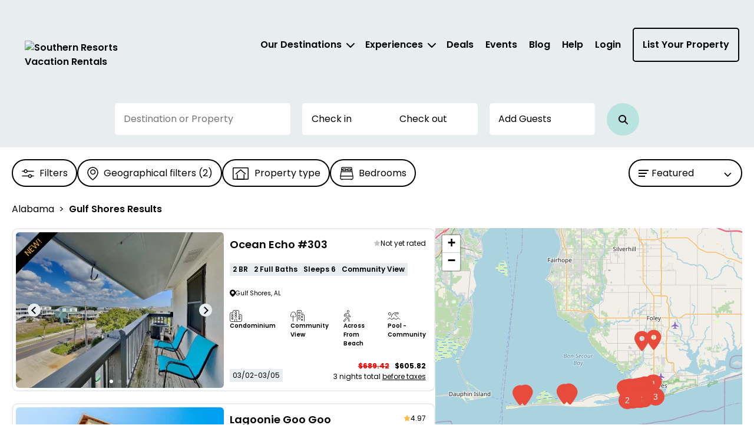

--- FILE ---
content_type: text/html; charset=utf-8
request_url: https://southernresorts.com/rentals/alabama/gulf%20shores
body_size: 45220
content:



<!DOCTYPE html>
<html lang="en">

<head>
	
    <!-- Osano Cookie Consent Script -->
    <script src="https://cmp.osano.com/3tkedu9qaT/e3bc0ad0-644c-458f-a1f3-b3ace3857d83/osano.js"></script>
    <!-- End Osano Cookie Consent Script -->

	<meta charset="UTF-8">
	<meta http-equiv="X-UA-Compatible" content="IE=edge"><script type="text/javascript">window.NREUM||(NREUM={});NREUM.info = {"beacon":"bam.nr-data.net","errorBeacon":"bam.nr-data.net","licenseKey":"NRJS-b515be50ad68706a2dc","applicationID":"1371875092","transactionName":"NgAAMkRXCEQFABAIWA9KLzB1GTRSChcFDUROIgcSGU0VQwUXARwYGgsNAlMHGxgfDQsFUlMYTR1YWQJSVx5LGkcAFwMLU0IDRRceSxpUAAsBA1paB0MNDAo1WAoADBs=","queueTime":0,"applicationTime":108,"agent":"","atts":""}</script><script type="text/javascript">(window.NREUM||(NREUM={})).init={privacy:{cookies_enabled:true},ajax:{deny_list:["bam.nr-data.net"]},feature_flags:["soft_nav"],distributed_tracing:{enabled:true}};(window.NREUM||(NREUM={})).loader_config={agentID:"1386262443",accountID:"3872612",trustKey:"3872612",xpid:"Vw4AU1BSChABV1ZTDwYCVl0D",licenseKey:"NRJS-b515be50ad68706a2dc",applicationID:"1371875092",browserID:"1386262443"};;/*! For license information please see nr-loader-spa-1.308.0.min.js.LICENSE.txt */
(()=>{var e,t,r={384:(e,t,r)=>{"use strict";r.d(t,{NT:()=>a,US:()=>u,Zm:()=>o,bQ:()=>d,dV:()=>c,pV:()=>l});var n=r(6154),i=r(1863),s=r(1910);const a={beacon:"bam.nr-data.net",errorBeacon:"bam.nr-data.net"};function o(){return n.gm.NREUM||(n.gm.NREUM={}),void 0===n.gm.newrelic&&(n.gm.newrelic=n.gm.NREUM),n.gm.NREUM}function c(){let e=o();return e.o||(e.o={ST:n.gm.setTimeout,SI:n.gm.setImmediate||n.gm.setInterval,CT:n.gm.clearTimeout,XHR:n.gm.XMLHttpRequest,REQ:n.gm.Request,EV:n.gm.Event,PR:n.gm.Promise,MO:n.gm.MutationObserver,FETCH:n.gm.fetch,WS:n.gm.WebSocket},(0,s.i)(...Object.values(e.o))),e}function d(e,t){let r=o();r.initializedAgents??={},t.initializedAt={ms:(0,i.t)(),date:new Date},r.initializedAgents[e]=t}function u(e,t){o()[e]=t}function l(){return function(){let e=o();const t=e.info||{};e.info={beacon:a.beacon,errorBeacon:a.errorBeacon,...t}}(),function(){let e=o();const t=e.init||{};e.init={...t}}(),c(),function(){let e=o();const t=e.loader_config||{};e.loader_config={...t}}(),o()}},782:(e,t,r)=>{"use strict";r.d(t,{T:()=>n});const n=r(860).K7.pageViewTiming},860:(e,t,r)=>{"use strict";r.d(t,{$J:()=>u,K7:()=>c,P3:()=>d,XX:()=>i,Yy:()=>o,df:()=>s,qY:()=>n,v4:()=>a});const n="events",i="jserrors",s="browser/blobs",a="rum",o="browser/logs",c={ajax:"ajax",genericEvents:"generic_events",jserrors:i,logging:"logging",metrics:"metrics",pageAction:"page_action",pageViewEvent:"page_view_event",pageViewTiming:"page_view_timing",sessionReplay:"session_replay",sessionTrace:"session_trace",softNav:"soft_navigations",spa:"spa"},d={[c.pageViewEvent]:1,[c.pageViewTiming]:2,[c.metrics]:3,[c.jserrors]:4,[c.spa]:5,[c.ajax]:6,[c.sessionTrace]:7,[c.softNav]:8,[c.sessionReplay]:9,[c.logging]:10,[c.genericEvents]:11},u={[c.pageViewEvent]:a,[c.pageViewTiming]:n,[c.ajax]:n,[c.spa]:n,[c.softNav]:n,[c.metrics]:i,[c.jserrors]:i,[c.sessionTrace]:s,[c.sessionReplay]:s,[c.logging]:o,[c.genericEvents]:"ins"}},944:(e,t,r)=>{"use strict";r.d(t,{R:()=>i});var n=r(3241);function i(e,t){"function"==typeof console.debug&&(console.debug("New Relic Warning: https://github.com/newrelic/newrelic-browser-agent/blob/main/docs/warning-codes.md#".concat(e),t),(0,n.W)({agentIdentifier:null,drained:null,type:"data",name:"warn",feature:"warn",data:{code:e,secondary:t}}))}},993:(e,t,r)=>{"use strict";r.d(t,{A$:()=>s,ET:()=>a,TZ:()=>o,p_:()=>i});var n=r(860);const i={ERROR:"ERROR",WARN:"WARN",INFO:"INFO",DEBUG:"DEBUG",TRACE:"TRACE"},s={OFF:0,ERROR:1,WARN:2,INFO:3,DEBUG:4,TRACE:5},a="log",o=n.K7.logging},1541:(e,t,r)=>{"use strict";r.d(t,{U:()=>i,f:()=>n});const n={MFE:"MFE",BA:"BA"};function i(e,t){if(2!==t?.harvestEndpointVersion)return{};const r=t.agentRef.runtime.appMetadata.agents[0].entityGuid;return e?{"source.id":e.id,"source.name":e.name,"source.type":e.type,"parent.id":e.parent?.id||r,"parent.type":e.parent?.type||n.BA}:{"entity.guid":r,appId:t.agentRef.info.applicationID}}},1687:(e,t,r)=>{"use strict";r.d(t,{Ak:()=>d,Ze:()=>h,x3:()=>u});var n=r(3241),i=r(7836),s=r(3606),a=r(860),o=r(2646);const c={};function d(e,t){const r={staged:!1,priority:a.P3[t]||0};l(e),c[e].get(t)||c[e].set(t,r)}function u(e,t){e&&c[e]&&(c[e].get(t)&&c[e].delete(t),p(e,t,!1),c[e].size&&f(e))}function l(e){if(!e)throw new Error("agentIdentifier required");c[e]||(c[e]=new Map)}function h(e="",t="feature",r=!1){if(l(e),!e||!c[e].get(t)||r)return p(e,t);c[e].get(t).staged=!0,f(e)}function f(e){const t=Array.from(c[e]);t.every(([e,t])=>t.staged)&&(t.sort((e,t)=>e[1].priority-t[1].priority),t.forEach(([t])=>{c[e].delete(t),p(e,t)}))}function p(e,t,r=!0){const a=e?i.ee.get(e):i.ee,c=s.i.handlers;if(!a.aborted&&a.backlog&&c){if((0,n.W)({agentIdentifier:e,type:"lifecycle",name:"drain",feature:t}),r){const e=a.backlog[t],r=c[t];if(r){for(let t=0;e&&t<e.length;++t)g(e[t],r);Object.entries(r).forEach(([e,t])=>{Object.values(t||{}).forEach(t=>{t[0]?.on&&t[0]?.context()instanceof o.y&&t[0].on(e,t[1])})})}}a.isolatedBacklog||delete c[t],a.backlog[t]=null,a.emit("drain-"+t,[])}}function g(e,t){var r=e[1];Object.values(t[r]||{}).forEach(t=>{var r=e[0];if(t[0]===r){var n=t[1],i=e[3],s=e[2];n.apply(i,s)}})}},1738:(e,t,r)=>{"use strict";r.d(t,{U:()=>f,Y:()=>h});var n=r(3241),i=r(9908),s=r(1863),a=r(944),o=r(5701),c=r(3969),d=r(8362),u=r(860),l=r(4261);function h(e,t,r,s){const h=s||r;!h||h[e]&&h[e]!==d.d.prototype[e]||(h[e]=function(){(0,i.p)(c.xV,["API/"+e+"/called"],void 0,u.K7.metrics,r.ee),(0,n.W)({agentIdentifier:r.agentIdentifier,drained:!!o.B?.[r.agentIdentifier],type:"data",name:"api",feature:l.Pl+e,data:{}});try{return t.apply(this,arguments)}catch(e){(0,a.R)(23,e)}})}function f(e,t,r,n,a){const o=e.info;null===r?delete o.jsAttributes[t]:o.jsAttributes[t]=r,(a||null===r)&&(0,i.p)(l.Pl+n,[(0,s.t)(),t,r],void 0,"session",e.ee)}},1741:(e,t,r)=>{"use strict";r.d(t,{W:()=>s});var n=r(944),i=r(4261);class s{#e(e,...t){if(this[e]!==s.prototype[e])return this[e](...t);(0,n.R)(35,e)}addPageAction(e,t){return this.#e(i.hG,e,t)}register(e){return this.#e(i.eY,e)}recordCustomEvent(e,t){return this.#e(i.fF,e,t)}setPageViewName(e,t){return this.#e(i.Fw,e,t)}setCustomAttribute(e,t,r){return this.#e(i.cD,e,t,r)}noticeError(e,t){return this.#e(i.o5,e,t)}setUserId(e,t=!1){return this.#e(i.Dl,e,t)}setApplicationVersion(e){return this.#e(i.nb,e)}setErrorHandler(e){return this.#e(i.bt,e)}addRelease(e,t){return this.#e(i.k6,e,t)}log(e,t){return this.#e(i.$9,e,t)}start(){return this.#e(i.d3)}finished(e){return this.#e(i.BL,e)}recordReplay(){return this.#e(i.CH)}pauseReplay(){return this.#e(i.Tb)}addToTrace(e){return this.#e(i.U2,e)}setCurrentRouteName(e){return this.#e(i.PA,e)}interaction(e){return this.#e(i.dT,e)}wrapLogger(e,t,r){return this.#e(i.Wb,e,t,r)}measure(e,t){return this.#e(i.V1,e,t)}consent(e){return this.#e(i.Pv,e)}}},1863:(e,t,r)=>{"use strict";function n(){return Math.floor(performance.now())}r.d(t,{t:()=>n})},1910:(e,t,r)=>{"use strict";r.d(t,{i:()=>s});var n=r(944);const i=new Map;function s(...e){return e.every(e=>{if(i.has(e))return i.get(e);const t="function"==typeof e?e.toString():"",r=t.includes("[native code]"),s=t.includes("nrWrapper");return r||s||(0,n.R)(64,e?.name||t),i.set(e,r),r})}},2555:(e,t,r)=>{"use strict";r.d(t,{D:()=>o,f:()=>a});var n=r(384),i=r(8122);const s={beacon:n.NT.beacon,errorBeacon:n.NT.errorBeacon,licenseKey:void 0,applicationID:void 0,sa:void 0,queueTime:void 0,applicationTime:void 0,ttGuid:void 0,user:void 0,account:void 0,product:void 0,extra:void 0,jsAttributes:{},userAttributes:void 0,atts:void 0,transactionName:void 0,tNamePlain:void 0};function a(e){try{return!!e.licenseKey&&!!e.errorBeacon&&!!e.applicationID}catch(e){return!1}}const o=e=>(0,i.a)(e,s)},2614:(e,t,r)=>{"use strict";r.d(t,{BB:()=>a,H3:()=>n,g:()=>d,iL:()=>c,tS:()=>o,uh:()=>i,wk:()=>s});const n="NRBA",i="SESSION",s=144e5,a=18e5,o={STARTED:"session-started",PAUSE:"session-pause",RESET:"session-reset",RESUME:"session-resume",UPDATE:"session-update"},c={SAME_TAB:"same-tab",CROSS_TAB:"cross-tab"},d={OFF:0,FULL:1,ERROR:2}},2646:(e,t,r)=>{"use strict";r.d(t,{y:()=>n});class n{constructor(e){this.contextId=e}}},2843:(e,t,r)=>{"use strict";r.d(t,{G:()=>s,u:()=>i});var n=r(3878);function i(e,t=!1,r,i){(0,n.DD)("visibilitychange",function(){if(t)return void("hidden"===document.visibilityState&&e());e(document.visibilityState)},r,i)}function s(e,t,r){(0,n.sp)("pagehide",e,t,r)}},3241:(e,t,r)=>{"use strict";r.d(t,{W:()=>s});var n=r(6154);const i="newrelic";function s(e={}){try{n.gm.dispatchEvent(new CustomEvent(i,{detail:e}))}catch(e){}}},3304:(e,t,r)=>{"use strict";r.d(t,{A:()=>s});var n=r(7836);const i=()=>{const e=new WeakSet;return(t,r)=>{if("object"==typeof r&&null!==r){if(e.has(r))return;e.add(r)}return r}};function s(e){try{return JSON.stringify(e,i())??""}catch(e){try{n.ee.emit("internal-error",[e])}catch(e){}return""}}},3333:(e,t,r)=>{"use strict";r.d(t,{$v:()=>u,TZ:()=>n,Xh:()=>c,Zp:()=>i,kd:()=>d,mq:()=>o,nf:()=>a,qN:()=>s});const n=r(860).K7.genericEvents,i=["auxclick","click","copy","keydown","paste","scrollend"],s=["focus","blur"],a=4,o=1e3,c=2e3,d=["PageAction","UserAction","BrowserPerformance"],u={RESOURCES:"experimental.resources",REGISTER:"register"}},3434:(e,t,r)=>{"use strict";r.d(t,{Jt:()=>s,YM:()=>d});var n=r(7836),i=r(5607);const s="nr@original:".concat(i.W),a=50;var o=Object.prototype.hasOwnProperty,c=!1;function d(e,t){return e||(e=n.ee),r.inPlace=function(e,t,n,i,s){n||(n="");const a="-"===n.charAt(0);for(let o=0;o<t.length;o++){const c=t[o],d=e[c];l(d)||(e[c]=r(d,a?c+n:n,i,c,s))}},r.flag=s,r;function r(t,r,n,c,d){return l(t)?t:(r||(r=""),nrWrapper[s]=t,function(e,t,r){if(Object.defineProperty&&Object.keys)try{return Object.keys(e).forEach(function(r){Object.defineProperty(t,r,{get:function(){return e[r]},set:function(t){return e[r]=t,t}})}),t}catch(e){u([e],r)}for(var n in e)o.call(e,n)&&(t[n]=e[n])}(t,nrWrapper,e),nrWrapper);function nrWrapper(){var s,o,l,h;let f;try{o=this,s=[...arguments],l="function"==typeof n?n(s,o):n||{}}catch(t){u([t,"",[s,o,c],l],e)}i(r+"start",[s,o,c],l,d);const p=performance.now();let g;try{return h=t.apply(o,s),g=performance.now(),h}catch(e){throw g=performance.now(),i(r+"err",[s,o,e],l,d),f=e,f}finally{const e=g-p,t={start:p,end:g,duration:e,isLongTask:e>=a,methodName:c,thrownError:f};t.isLongTask&&i("long-task",[t,o],l,d),i(r+"end",[s,o,h],l,d)}}}function i(r,n,i,s){if(!c||t){var a=c;c=!0;try{e.emit(r,n,i,t,s)}catch(t){u([t,r,n,i],e)}c=a}}}function u(e,t){t||(t=n.ee);try{t.emit("internal-error",e)}catch(e){}}function l(e){return!(e&&"function"==typeof e&&e.apply&&!e[s])}},3606:(e,t,r)=>{"use strict";r.d(t,{i:()=>s});var n=r(9908);s.on=a;var i=s.handlers={};function s(e,t,r,s){a(s||n.d,i,e,t,r)}function a(e,t,r,i,s){s||(s="feature"),e||(e=n.d);var a=t[s]=t[s]||{};(a[r]=a[r]||[]).push([e,i])}},3738:(e,t,r)=>{"use strict";r.d(t,{He:()=>i,Kp:()=>o,Lc:()=>d,Rz:()=>u,TZ:()=>n,bD:()=>s,d3:()=>a,jx:()=>l,sl:()=>h,uP:()=>c});const n=r(860).K7.sessionTrace,i="bstResource",s="resource",a="-start",o="-end",c="fn"+a,d="fn"+o,u="pushState",l=1e3,h=3e4},3785:(e,t,r)=>{"use strict";r.d(t,{R:()=>c,b:()=>d});var n=r(9908),i=r(1863),s=r(860),a=r(3969),o=r(993);function c(e,t,r={},c=o.p_.INFO,d=!0,u,l=(0,i.t)()){(0,n.p)(a.xV,["API/logging/".concat(c.toLowerCase(),"/called")],void 0,s.K7.metrics,e),(0,n.p)(o.ET,[l,t,r,c,d,u],void 0,s.K7.logging,e)}function d(e){return"string"==typeof e&&Object.values(o.p_).some(t=>t===e.toUpperCase().trim())}},3878:(e,t,r)=>{"use strict";function n(e,t){return{capture:e,passive:!1,signal:t}}function i(e,t,r=!1,i){window.addEventListener(e,t,n(r,i))}function s(e,t,r=!1,i){document.addEventListener(e,t,n(r,i))}r.d(t,{DD:()=>s,jT:()=>n,sp:()=>i})},3962:(e,t,r)=>{"use strict";r.d(t,{AM:()=>a,O2:()=>l,OV:()=>s,Qu:()=>h,TZ:()=>c,ih:()=>f,pP:()=>o,t1:()=>u,tC:()=>i,wD:()=>d});var n=r(860);const i=["click","keydown","submit"],s="popstate",a="api",o="initialPageLoad",c=n.K7.softNav,d=5e3,u=500,l={INITIAL_PAGE_LOAD:"",ROUTE_CHANGE:1,UNSPECIFIED:2},h={INTERACTION:1,AJAX:2,CUSTOM_END:3,CUSTOM_TRACER:4},f={IP:"in progress",PF:"pending finish",FIN:"finished",CAN:"cancelled"}},3969:(e,t,r)=>{"use strict";r.d(t,{TZ:()=>n,XG:()=>o,rs:()=>i,xV:()=>a,z_:()=>s});const n=r(860).K7.metrics,i="sm",s="cm",a="storeSupportabilityMetrics",o="storeEventMetrics"},4234:(e,t,r)=>{"use strict";r.d(t,{W:()=>s});var n=r(7836),i=r(1687);class s{constructor(e,t){this.agentIdentifier=e,this.ee=n.ee.get(e),this.featureName=t,this.blocked=!1}deregisterDrain(){(0,i.x3)(this.agentIdentifier,this.featureName)}}},4261:(e,t,r)=>{"use strict";r.d(t,{$9:()=>u,BL:()=>c,CH:()=>p,Dl:()=>R,Fw:()=>w,PA:()=>v,Pl:()=>n,Pv:()=>A,Tb:()=>h,U2:()=>a,V1:()=>E,Wb:()=>T,bt:()=>y,cD:()=>b,d3:()=>x,dT:()=>d,eY:()=>g,fF:()=>f,hG:()=>s,hw:()=>i,k6:()=>o,nb:()=>m,o5:()=>l});const n="api-",i=n+"ixn-",s="addPageAction",a="addToTrace",o="addRelease",c="finished",d="interaction",u="log",l="noticeError",h="pauseReplay",f="recordCustomEvent",p="recordReplay",g="register",m="setApplicationVersion",v="setCurrentRouteName",b="setCustomAttribute",y="setErrorHandler",w="setPageViewName",R="setUserId",x="start",T="wrapLogger",E="measure",A="consent"},5205:(e,t,r)=>{"use strict";r.d(t,{j:()=>S});var n=r(384),i=r(1741);var s=r(2555),a=r(3333);const o=e=>{if(!e||"string"!=typeof e)return!1;try{document.createDocumentFragment().querySelector(e)}catch{return!1}return!0};var c=r(2614),d=r(944),u=r(8122);const l="[data-nr-mask]",h=e=>(0,u.a)(e,(()=>{const e={feature_flags:[],experimental:{allow_registered_children:!1,resources:!1},mask_selector:"*",block_selector:"[data-nr-block]",mask_input_options:{color:!1,date:!1,"datetime-local":!1,email:!1,month:!1,number:!1,range:!1,search:!1,tel:!1,text:!1,time:!1,url:!1,week:!1,textarea:!1,select:!1,password:!0}};return{ajax:{deny_list:void 0,block_internal:!0,enabled:!0,autoStart:!0},api:{get allow_registered_children(){return e.feature_flags.includes(a.$v.REGISTER)||e.experimental.allow_registered_children},set allow_registered_children(t){e.experimental.allow_registered_children=t},duplicate_registered_data:!1},browser_consent_mode:{enabled:!1},distributed_tracing:{enabled:void 0,exclude_newrelic_header:void 0,cors_use_newrelic_header:void 0,cors_use_tracecontext_headers:void 0,allowed_origins:void 0},get feature_flags(){return e.feature_flags},set feature_flags(t){e.feature_flags=t},generic_events:{enabled:!0,autoStart:!0},harvest:{interval:30},jserrors:{enabled:!0,autoStart:!0},logging:{enabled:!0,autoStart:!0},metrics:{enabled:!0,autoStart:!0},obfuscate:void 0,page_action:{enabled:!0},page_view_event:{enabled:!0,autoStart:!0},page_view_timing:{enabled:!0,autoStart:!0},performance:{capture_marks:!1,capture_measures:!1,capture_detail:!0,resources:{get enabled(){return e.feature_flags.includes(a.$v.RESOURCES)||e.experimental.resources},set enabled(t){e.experimental.resources=t},asset_types:[],first_party_domains:[],ignore_newrelic:!0}},privacy:{cookies_enabled:!0},proxy:{assets:void 0,beacon:void 0},session:{expiresMs:c.wk,inactiveMs:c.BB},session_replay:{autoStart:!0,enabled:!1,preload:!1,sampling_rate:10,error_sampling_rate:100,collect_fonts:!1,inline_images:!1,fix_stylesheets:!0,mask_all_inputs:!0,get mask_text_selector(){return e.mask_selector},set mask_text_selector(t){o(t)?e.mask_selector="".concat(t,",").concat(l):""===t||null===t?e.mask_selector=l:(0,d.R)(5,t)},get block_class(){return"nr-block"},get ignore_class(){return"nr-ignore"},get mask_text_class(){return"nr-mask"},get block_selector(){return e.block_selector},set block_selector(t){o(t)?e.block_selector+=",".concat(t):""!==t&&(0,d.R)(6,t)},get mask_input_options(){return e.mask_input_options},set mask_input_options(t){t&&"object"==typeof t?e.mask_input_options={...t,password:!0}:(0,d.R)(7,t)}},session_trace:{enabled:!0,autoStart:!0},soft_navigations:{enabled:!0,autoStart:!0},spa:{enabled:!0,autoStart:!0},ssl:void 0,user_actions:{enabled:!0,elementAttributes:["id","className","tagName","type"]}}})());var f=r(6154),p=r(9324);let g=0;const m={buildEnv:p.F3,distMethod:p.Xs,version:p.xv,originTime:f.WN},v={consented:!1},b={appMetadata:{},get consented(){return this.session?.state?.consent||v.consented},set consented(e){v.consented=e},customTransaction:void 0,denyList:void 0,disabled:!1,harvester:void 0,isolatedBacklog:!1,isRecording:!1,loaderType:void 0,maxBytes:3e4,obfuscator:void 0,onerror:void 0,ptid:void 0,releaseIds:{},session:void 0,timeKeeper:void 0,registeredEntities:[],jsAttributesMetadata:{bytes:0},get harvestCount(){return++g}},y=e=>{const t=(0,u.a)(e,b),r=Object.keys(m).reduce((e,t)=>(e[t]={value:m[t],writable:!1,configurable:!0,enumerable:!0},e),{});return Object.defineProperties(t,r)};var w=r(5701);const R=e=>{const t=e.startsWith("http");e+="/",r.p=t?e:"https://"+e};var x=r(7836),T=r(3241);const E={accountID:void 0,trustKey:void 0,agentID:void 0,licenseKey:void 0,applicationID:void 0,xpid:void 0},A=e=>(0,u.a)(e,E),_=new Set;function S(e,t={},r,a){let{init:o,info:c,loader_config:d,runtime:u={},exposed:l=!0}=t;if(!c){const e=(0,n.pV)();o=e.init,c=e.info,d=e.loader_config}e.init=h(o||{}),e.loader_config=A(d||{}),c.jsAttributes??={},f.bv&&(c.jsAttributes.isWorker=!0),e.info=(0,s.D)(c);const p=e.init,g=[c.beacon,c.errorBeacon];_.has(e.agentIdentifier)||(p.proxy.assets&&(R(p.proxy.assets),g.push(p.proxy.assets)),p.proxy.beacon&&g.push(p.proxy.beacon),e.beacons=[...g],function(e){const t=(0,n.pV)();Object.getOwnPropertyNames(i.W.prototype).forEach(r=>{const n=i.W.prototype[r];if("function"!=typeof n||"constructor"===n)return;let s=t[r];e[r]&&!1!==e.exposed&&"micro-agent"!==e.runtime?.loaderType&&(t[r]=(...t)=>{const n=e[r](...t);return s?s(...t):n})})}(e),(0,n.US)("activatedFeatures",w.B)),u.denyList=[...p.ajax.deny_list||[],...p.ajax.block_internal?g:[]],u.ptid=e.agentIdentifier,u.loaderType=r,e.runtime=y(u),_.has(e.agentIdentifier)||(e.ee=x.ee.get(e.agentIdentifier),e.exposed=l,(0,T.W)({agentIdentifier:e.agentIdentifier,drained:!!w.B?.[e.agentIdentifier],type:"lifecycle",name:"initialize",feature:void 0,data:e.config})),_.add(e.agentIdentifier)}},5270:(e,t,r)=>{"use strict";r.d(t,{Aw:()=>a,SR:()=>s,rF:()=>o});var n=r(384),i=r(7767);function s(e){return!!(0,n.dV)().o.MO&&(0,i.V)(e)&&!0===e?.session_trace.enabled}function a(e){return!0===e?.session_replay.preload&&s(e)}function o(e,t){try{if("string"==typeof t?.type){if("password"===t.type.toLowerCase())return"*".repeat(e?.length||0);if(void 0!==t?.dataset?.nrUnmask||t?.classList?.contains("nr-unmask"))return e}}catch(e){}return"string"==typeof e?e.replace(/[\S]/g,"*"):"*".repeat(e?.length||0)}},5289:(e,t,r)=>{"use strict";r.d(t,{GG:()=>a,Qr:()=>c,sB:()=>o});var n=r(3878),i=r(6389);function s(){return"undefined"==typeof document||"complete"===document.readyState}function a(e,t){if(s())return e();const r=(0,i.J)(e),a=setInterval(()=>{s()&&(clearInterval(a),r())},500);(0,n.sp)("load",r,t)}function o(e){if(s())return e();(0,n.DD)("DOMContentLoaded",e)}function c(e){if(s())return e();(0,n.sp)("popstate",e)}},5607:(e,t,r)=>{"use strict";r.d(t,{W:()=>n});const n=(0,r(9566).bz)()},5701:(e,t,r)=>{"use strict";r.d(t,{B:()=>s,t:()=>a});var n=r(3241);const i=new Set,s={};function a(e,t){const r=t.agentIdentifier;s[r]??={},e&&"object"==typeof e&&(i.has(r)||(t.ee.emit("rumresp",[e]),s[r]=e,i.add(r),(0,n.W)({agentIdentifier:r,loaded:!0,drained:!0,type:"lifecycle",name:"load",feature:void 0,data:e})))}},6154:(e,t,r)=>{"use strict";r.d(t,{OF:()=>d,RI:()=>i,WN:()=>h,bv:()=>s,eN:()=>f,gm:()=>a,lR:()=>l,m:()=>c,mw:()=>o,sb:()=>u});var n=r(1863);const i="undefined"!=typeof window&&!!window.document,s="undefined"!=typeof WorkerGlobalScope&&("undefined"!=typeof self&&self instanceof WorkerGlobalScope&&self.navigator instanceof WorkerNavigator||"undefined"!=typeof globalThis&&globalThis instanceof WorkerGlobalScope&&globalThis.navigator instanceof WorkerNavigator),a=i?window:"undefined"!=typeof WorkerGlobalScope&&("undefined"!=typeof self&&self instanceof WorkerGlobalScope&&self||"undefined"!=typeof globalThis&&globalThis instanceof WorkerGlobalScope&&globalThis),o=Boolean("hidden"===a?.document?.visibilityState),c=""+a?.location,d=/iPad|iPhone|iPod/.test(a.navigator?.userAgent),u=d&&"undefined"==typeof SharedWorker,l=(()=>{const e=a.navigator?.userAgent?.match(/Firefox[/\s](\d+\.\d+)/);return Array.isArray(e)&&e.length>=2?+e[1]:0})(),h=Date.now()-(0,n.t)(),f=()=>"undefined"!=typeof PerformanceNavigationTiming&&a?.performance?.getEntriesByType("navigation")?.[0]?.responseStart},6344:(e,t,r)=>{"use strict";r.d(t,{BB:()=>u,Qb:()=>l,TZ:()=>i,Ug:()=>a,Vh:()=>s,_s:()=>o,bc:()=>d,yP:()=>c});var n=r(2614);const i=r(860).K7.sessionReplay,s="errorDuringReplay",a=.12,o={DomContentLoaded:0,Load:1,FullSnapshot:2,IncrementalSnapshot:3,Meta:4,Custom:5},c={[n.g.ERROR]:15e3,[n.g.FULL]:3e5,[n.g.OFF]:0},d={RESET:{message:"Session was reset",sm:"Reset"},IMPORT:{message:"Recorder failed to import",sm:"Import"},TOO_MANY:{message:"429: Too Many Requests",sm:"Too-Many"},TOO_BIG:{message:"Payload was too large",sm:"Too-Big"},CROSS_TAB:{message:"Session Entity was set to OFF on another tab",sm:"Cross-Tab"},ENTITLEMENTS:{message:"Session Replay is not allowed and will not be started",sm:"Entitlement"}},u=5e3,l={API:"api",RESUME:"resume",SWITCH_TO_FULL:"switchToFull",INITIALIZE:"initialize",PRELOAD:"preload"}},6389:(e,t,r)=>{"use strict";function n(e,t=500,r={}){const n=r?.leading||!1;let i;return(...r)=>{n&&void 0===i&&(e.apply(this,r),i=setTimeout(()=>{i=clearTimeout(i)},t)),n||(clearTimeout(i),i=setTimeout(()=>{e.apply(this,r)},t))}}function i(e){let t=!1;return(...r)=>{t||(t=!0,e.apply(this,r))}}r.d(t,{J:()=>i,s:()=>n})},6630:(e,t,r)=>{"use strict";r.d(t,{T:()=>n});const n=r(860).K7.pageViewEvent},6774:(e,t,r)=>{"use strict";r.d(t,{T:()=>n});const n=r(860).K7.jserrors},7295:(e,t,r)=>{"use strict";r.d(t,{Xv:()=>a,gX:()=>i,iW:()=>s});var n=[];function i(e){if(!e||s(e))return!1;if(0===n.length)return!0;if("*"===n[0].hostname)return!1;for(var t=0;t<n.length;t++){var r=n[t];if(r.hostname.test(e.hostname)&&r.pathname.test(e.pathname))return!1}return!0}function s(e){return void 0===e.hostname}function a(e){if(n=[],e&&e.length)for(var t=0;t<e.length;t++){let r=e[t];if(!r)continue;if("*"===r)return void(n=[{hostname:"*"}]);0===r.indexOf("http://")?r=r.substring(7):0===r.indexOf("https://")&&(r=r.substring(8));const i=r.indexOf("/");let s,a;i>0?(s=r.substring(0,i),a=r.substring(i)):(s=r,a="*");let[c]=s.split(":");n.push({hostname:o(c),pathname:o(a,!0)})}}function o(e,t=!1){const r=e.replace(/[.+?^${}()|[\]\\]/g,e=>"\\"+e).replace(/\*/g,".*?");return new RegExp((t?"^":"")+r+"$")}},7485:(e,t,r)=>{"use strict";r.d(t,{D:()=>i});var n=r(6154);function i(e){if(0===(e||"").indexOf("data:"))return{protocol:"data"};try{const t=new URL(e,location.href),r={port:t.port,hostname:t.hostname,pathname:t.pathname,search:t.search,protocol:t.protocol.slice(0,t.protocol.indexOf(":")),sameOrigin:t.protocol===n.gm?.location?.protocol&&t.host===n.gm?.location?.host};return r.port&&""!==r.port||("http:"===t.protocol&&(r.port="80"),"https:"===t.protocol&&(r.port="443")),r.pathname&&""!==r.pathname?r.pathname.startsWith("/")||(r.pathname="/".concat(r.pathname)):r.pathname="/",r}catch(e){return{}}}},7699:(e,t,r)=>{"use strict";r.d(t,{It:()=>s,KC:()=>o,No:()=>i,qh:()=>a});var n=r(860);const i=16e3,s=1e6,a="SESSION_ERROR",o={[n.K7.logging]:!0,[n.K7.genericEvents]:!1,[n.K7.jserrors]:!1,[n.K7.ajax]:!1}},7767:(e,t,r)=>{"use strict";r.d(t,{V:()=>i});var n=r(6154);const i=e=>n.RI&&!0===e?.privacy.cookies_enabled},7836:(e,t,r)=>{"use strict";r.d(t,{P:()=>o,ee:()=>c});var n=r(384),i=r(8990),s=r(2646),a=r(5607);const o="nr@context:".concat(a.W),c=function e(t,r){var n={},a={},u={},l=!1;try{l=16===r.length&&d.initializedAgents?.[r]?.runtime.isolatedBacklog}catch(e){}var h={on:p,addEventListener:p,removeEventListener:function(e,t){var r=n[e];if(!r)return;for(var i=0;i<r.length;i++)r[i]===t&&r.splice(i,1)},emit:function(e,r,n,i,s){!1!==s&&(s=!0);if(c.aborted&&!i)return;t&&s&&t.emit(e,r,n);var o=f(n);g(e).forEach(e=>{e.apply(o,r)});var d=v()[a[e]];d&&d.push([h,e,r,o]);return o},get:m,listeners:g,context:f,buffer:function(e,t){const r=v();if(t=t||"feature",h.aborted)return;Object.entries(e||{}).forEach(([e,n])=>{a[n]=t,t in r||(r[t]=[])})},abort:function(){h._aborted=!0,Object.keys(h.backlog).forEach(e=>{delete h.backlog[e]})},isBuffering:function(e){return!!v()[a[e]]},debugId:r,backlog:l?{}:t&&"object"==typeof t.backlog?t.backlog:{},isolatedBacklog:l};return Object.defineProperty(h,"aborted",{get:()=>{let e=h._aborted||!1;return e||(t&&(e=t.aborted),e)}}),h;function f(e){return e&&e instanceof s.y?e:e?(0,i.I)(e,o,()=>new s.y(o)):new s.y(o)}function p(e,t){n[e]=g(e).concat(t)}function g(e){return n[e]||[]}function m(t){return u[t]=u[t]||e(h,t)}function v(){return h.backlog}}(void 0,"globalEE"),d=(0,n.Zm)();d.ee||(d.ee=c)},8122:(e,t,r)=>{"use strict";r.d(t,{a:()=>i});var n=r(944);function i(e,t){try{if(!e||"object"!=typeof e)return(0,n.R)(3);if(!t||"object"!=typeof t)return(0,n.R)(4);const r=Object.create(Object.getPrototypeOf(t),Object.getOwnPropertyDescriptors(t)),s=0===Object.keys(r).length?e:r;for(let a in s)if(void 0!==e[a])try{if(null===e[a]){r[a]=null;continue}Array.isArray(e[a])&&Array.isArray(t[a])?r[a]=Array.from(new Set([...e[a],...t[a]])):"object"==typeof e[a]&&"object"==typeof t[a]?r[a]=i(e[a],t[a]):r[a]=e[a]}catch(e){r[a]||(0,n.R)(1,e)}return r}catch(e){(0,n.R)(2,e)}}},8139:(e,t,r)=>{"use strict";r.d(t,{u:()=>h});var n=r(7836),i=r(3434),s=r(8990),a=r(6154);const o={},c=a.gm.XMLHttpRequest,d="addEventListener",u="removeEventListener",l="nr@wrapped:".concat(n.P);function h(e){var t=function(e){return(e||n.ee).get("events")}(e);if(o[t.debugId]++)return t;o[t.debugId]=1;var r=(0,i.YM)(t,!0);function h(e){r.inPlace(e,[d,u],"-",p)}function p(e,t){return e[1]}return"getPrototypeOf"in Object&&(a.RI&&f(document,h),c&&f(c.prototype,h),f(a.gm,h)),t.on(d+"-start",function(e,t){var n=e[1];if(null!==n&&("function"==typeof n||"object"==typeof n)&&"newrelic"!==e[0]){var i=(0,s.I)(n,l,function(){var e={object:function(){if("function"!=typeof n.handleEvent)return;return n.handleEvent.apply(n,arguments)},function:n}[typeof n];return e?r(e,"fn-",null,e.name||"anonymous"):n});this.wrapped=e[1]=i}}),t.on(u+"-start",function(e){e[1]=this.wrapped||e[1]}),t}function f(e,t,...r){let n=e;for(;"object"==typeof n&&!Object.prototype.hasOwnProperty.call(n,d);)n=Object.getPrototypeOf(n);n&&t(n,...r)}},8362:(e,t,r)=>{"use strict";r.d(t,{d:()=>s});var n=r(9566),i=r(1741);class s extends i.W{agentIdentifier=(0,n.LA)(16)}},8374:(e,t,r)=>{r.nc=(()=>{try{return document?.currentScript?.nonce}catch(e){}return""})()},8990:(e,t,r)=>{"use strict";r.d(t,{I:()=>i});var n=Object.prototype.hasOwnProperty;function i(e,t,r){if(n.call(e,t))return e[t];var i=r();if(Object.defineProperty&&Object.keys)try{return Object.defineProperty(e,t,{value:i,writable:!0,enumerable:!1}),i}catch(e){}return e[t]=i,i}},9119:(e,t,r)=>{"use strict";r.d(t,{L:()=>s});var n=/([^?#]*)[^#]*(#[^?]*|$).*/,i=/([^?#]*)().*/;function s(e,t){return e?e.replace(t?n:i,"$1$2"):e}},9300:(e,t,r)=>{"use strict";r.d(t,{T:()=>n});const n=r(860).K7.ajax},9324:(e,t,r)=>{"use strict";r.d(t,{AJ:()=>a,F3:()=>i,Xs:()=>s,Yq:()=>o,xv:()=>n});const n="1.308.0",i="PROD",s="CDN",a="@newrelic/rrweb",o="1.0.1"},9566:(e,t,r)=>{"use strict";r.d(t,{LA:()=>o,ZF:()=>c,bz:()=>a,el:()=>d});var n=r(6154);const i="xxxxxxxx-xxxx-4xxx-yxxx-xxxxxxxxxxxx";function s(e,t){return e?15&e[t]:16*Math.random()|0}function a(){const e=n.gm?.crypto||n.gm?.msCrypto;let t,r=0;return e&&e.getRandomValues&&(t=e.getRandomValues(new Uint8Array(30))),i.split("").map(e=>"x"===e?s(t,r++).toString(16):"y"===e?(3&s()|8).toString(16):e).join("")}function o(e){const t=n.gm?.crypto||n.gm?.msCrypto;let r,i=0;t&&t.getRandomValues&&(r=t.getRandomValues(new Uint8Array(e)));const a=[];for(var o=0;o<e;o++)a.push(s(r,i++).toString(16));return a.join("")}function c(){return o(16)}function d(){return o(32)}},9908:(e,t,r)=>{"use strict";r.d(t,{d:()=>n,p:()=>i});var n=r(7836).ee.get("handle");function i(e,t,r,i,s){s?(s.buffer([e],i),s.emit(e,t,r)):(n.buffer([e],i),n.emit(e,t,r))}}},n={};function i(e){var t=n[e];if(void 0!==t)return t.exports;var s=n[e]={exports:{}};return r[e](s,s.exports,i),s.exports}i.m=r,i.d=(e,t)=>{for(var r in t)i.o(t,r)&&!i.o(e,r)&&Object.defineProperty(e,r,{enumerable:!0,get:t[r]})},i.f={},i.e=e=>Promise.all(Object.keys(i.f).reduce((t,r)=>(i.f[r](e,t),t),[])),i.u=e=>({212:"nr-spa-compressor",249:"nr-spa-recorder",478:"nr-spa"}[e]+"-1.308.0.min.js"),i.o=(e,t)=>Object.prototype.hasOwnProperty.call(e,t),e={},t="NRBA-1.308.0.PROD:",i.l=(r,n,s,a)=>{if(e[r])e[r].push(n);else{var o,c;if(void 0!==s)for(var d=document.getElementsByTagName("script"),u=0;u<d.length;u++){var l=d[u];if(l.getAttribute("src")==r||l.getAttribute("data-webpack")==t+s){o=l;break}}if(!o){c=!0;var h={478:"sha512-RSfSVnmHk59T/uIPbdSE0LPeqcEdF4/+XhfJdBuccH5rYMOEZDhFdtnh6X6nJk7hGpzHd9Ujhsy7lZEz/ORYCQ==",249:"sha512-ehJXhmntm85NSqW4MkhfQqmeKFulra3klDyY0OPDUE+sQ3GokHlPh1pmAzuNy//3j4ac6lzIbmXLvGQBMYmrkg==",212:"sha512-B9h4CR46ndKRgMBcK+j67uSR2RCnJfGefU+A7FrgR/k42ovXy5x/MAVFiSvFxuVeEk/pNLgvYGMp1cBSK/G6Fg=="};(o=document.createElement("script")).charset="utf-8",i.nc&&o.setAttribute("nonce",i.nc),o.setAttribute("data-webpack",t+s),o.src=r,0!==o.src.indexOf(window.location.origin+"/")&&(o.crossOrigin="anonymous"),h[a]&&(o.integrity=h[a])}e[r]=[n];var f=(t,n)=>{o.onerror=o.onload=null,clearTimeout(p);var i=e[r];if(delete e[r],o.parentNode&&o.parentNode.removeChild(o),i&&i.forEach(e=>e(n)),t)return t(n)},p=setTimeout(f.bind(null,void 0,{type:"timeout",target:o}),12e4);o.onerror=f.bind(null,o.onerror),o.onload=f.bind(null,o.onload),c&&document.head.appendChild(o)}},i.r=e=>{"undefined"!=typeof Symbol&&Symbol.toStringTag&&Object.defineProperty(e,Symbol.toStringTag,{value:"Module"}),Object.defineProperty(e,"__esModule",{value:!0})},i.p="https://js-agent.newrelic.com/",(()=>{var e={38:0,788:0};i.f.j=(t,r)=>{var n=i.o(e,t)?e[t]:void 0;if(0!==n)if(n)r.push(n[2]);else{var s=new Promise((r,i)=>n=e[t]=[r,i]);r.push(n[2]=s);var a=i.p+i.u(t),o=new Error;i.l(a,r=>{if(i.o(e,t)&&(0!==(n=e[t])&&(e[t]=void 0),n)){var s=r&&("load"===r.type?"missing":r.type),a=r&&r.target&&r.target.src;o.message="Loading chunk "+t+" failed: ("+s+": "+a+")",o.name="ChunkLoadError",o.type=s,o.request=a,n[1](o)}},"chunk-"+t,t)}};var t=(t,r)=>{var n,s,[a,o,c]=r,d=0;if(a.some(t=>0!==e[t])){for(n in o)i.o(o,n)&&(i.m[n]=o[n]);if(c)c(i)}for(t&&t(r);d<a.length;d++)s=a[d],i.o(e,s)&&e[s]&&e[s][0](),e[s]=0},r=self["webpackChunk:NRBA-1.308.0.PROD"]=self["webpackChunk:NRBA-1.308.0.PROD"]||[];r.forEach(t.bind(null,0)),r.push=t.bind(null,r.push.bind(r))})(),(()=>{"use strict";i(8374);var e=i(8362),t=i(860);const r=Object.values(t.K7);var n=i(5205);var s=i(9908),a=i(1863),o=i(4261),c=i(1738);var d=i(1687),u=i(4234),l=i(5289),h=i(6154),f=i(944),p=i(5270),g=i(7767),m=i(6389),v=i(7699);class b extends u.W{constructor(e,t){super(e.agentIdentifier,t),this.agentRef=e,this.abortHandler=void 0,this.featAggregate=void 0,this.loadedSuccessfully=void 0,this.onAggregateImported=new Promise(e=>{this.loadedSuccessfully=e}),this.deferred=Promise.resolve(),!1===e.init[this.featureName].autoStart?this.deferred=new Promise((t,r)=>{this.ee.on("manual-start-all",(0,m.J)(()=>{(0,d.Ak)(e.agentIdentifier,this.featureName),t()}))}):(0,d.Ak)(e.agentIdentifier,t)}importAggregator(e,t,r={}){if(this.featAggregate)return;const n=async()=>{let n;await this.deferred;try{if((0,g.V)(e.init)){const{setupAgentSession:t}=await i.e(478).then(i.bind(i,8766));n=t(e)}}catch(e){(0,f.R)(20,e),this.ee.emit("internal-error",[e]),(0,s.p)(v.qh,[e],void 0,this.featureName,this.ee)}try{if(!this.#t(this.featureName,n,e.init))return(0,d.Ze)(this.agentIdentifier,this.featureName),void this.loadedSuccessfully(!1);const{Aggregate:i}=await t();this.featAggregate=new i(e,r),e.runtime.harvester.initializedAggregates.push(this.featAggregate),this.loadedSuccessfully(!0)}catch(e){(0,f.R)(34,e),this.abortHandler?.(),(0,d.Ze)(this.agentIdentifier,this.featureName,!0),this.loadedSuccessfully(!1),this.ee&&this.ee.abort()}};h.RI?(0,l.GG)(()=>n(),!0):n()}#t(e,r,n){if(this.blocked)return!1;switch(e){case t.K7.sessionReplay:return(0,p.SR)(n)&&!!r;case t.K7.sessionTrace:return!!r;default:return!0}}}var y=i(6630),w=i(2614),R=i(3241);class x extends b{static featureName=y.T;constructor(e){var t;super(e,y.T),this.setupInspectionEvents(e.agentIdentifier),t=e,(0,c.Y)(o.Fw,function(e,r){"string"==typeof e&&("/"!==e.charAt(0)&&(e="/"+e),t.runtime.customTransaction=(r||"http://custom.transaction")+e,(0,s.p)(o.Pl+o.Fw,[(0,a.t)()],void 0,void 0,t.ee))},t),this.importAggregator(e,()=>i.e(478).then(i.bind(i,2467)))}setupInspectionEvents(e){const t=(t,r)=>{t&&(0,R.W)({agentIdentifier:e,timeStamp:t.timeStamp,loaded:"complete"===t.target.readyState,type:"window",name:r,data:t.target.location+""})};(0,l.sB)(e=>{t(e,"DOMContentLoaded")}),(0,l.GG)(e=>{t(e,"load")}),(0,l.Qr)(e=>{t(e,"navigate")}),this.ee.on(w.tS.UPDATE,(t,r)=>{(0,R.W)({agentIdentifier:e,type:"lifecycle",name:"session",data:r})})}}var T=i(384);class E extends e.d{constructor(e){var t;(super(),h.gm)?(this.features={},(0,T.bQ)(this.agentIdentifier,this),this.desiredFeatures=new Set(e.features||[]),this.desiredFeatures.add(x),(0,n.j)(this,e,e.loaderType||"agent"),t=this,(0,c.Y)(o.cD,function(e,r,n=!1){if("string"==typeof e){if(["string","number","boolean"].includes(typeof r)||null===r)return(0,c.U)(t,e,r,o.cD,n);(0,f.R)(40,typeof r)}else(0,f.R)(39,typeof e)},t),function(e){(0,c.Y)(o.Dl,function(t,r=!1){if("string"!=typeof t&&null!==t)return void(0,f.R)(41,typeof t);const n=e.info.jsAttributes["enduser.id"];r&&null!=n&&n!==t?(0,s.p)(o.Pl+"setUserIdAndResetSession",[t],void 0,"session",e.ee):(0,c.U)(e,"enduser.id",t,o.Dl,!0)},e)}(this),function(e){(0,c.Y)(o.nb,function(t){if("string"==typeof t||null===t)return(0,c.U)(e,"application.version",t,o.nb,!1);(0,f.R)(42,typeof t)},e)}(this),function(e){(0,c.Y)(o.d3,function(){e.ee.emit("manual-start-all")},e)}(this),function(e){(0,c.Y)(o.Pv,function(t=!0){if("boolean"==typeof t){if((0,s.p)(o.Pl+o.Pv,[t],void 0,"session",e.ee),e.runtime.consented=t,t){const t=e.features.page_view_event;t.onAggregateImported.then(e=>{const r=t.featAggregate;e&&!r.sentRum&&r.sendRum()})}}else(0,f.R)(65,typeof t)},e)}(this),this.run()):(0,f.R)(21)}get config(){return{info:this.info,init:this.init,loader_config:this.loader_config,runtime:this.runtime}}get api(){return this}run(){try{const e=function(e){const t={};return r.forEach(r=>{t[r]=!!e[r]?.enabled}),t}(this.init),n=[...this.desiredFeatures];n.sort((e,r)=>t.P3[e.featureName]-t.P3[r.featureName]),n.forEach(r=>{if(!e[r.featureName]&&r.featureName!==t.K7.pageViewEvent)return;if(r.featureName===t.K7.spa)return void(0,f.R)(67);const n=function(e){switch(e){case t.K7.ajax:return[t.K7.jserrors];case t.K7.sessionTrace:return[t.K7.ajax,t.K7.pageViewEvent];case t.K7.sessionReplay:return[t.K7.sessionTrace];case t.K7.pageViewTiming:return[t.K7.pageViewEvent];default:return[]}}(r.featureName).filter(e=>!(e in this.features));n.length>0&&(0,f.R)(36,{targetFeature:r.featureName,missingDependencies:n}),this.features[r.featureName]=new r(this)})}catch(e){(0,f.R)(22,e);for(const e in this.features)this.features[e].abortHandler?.();const t=(0,T.Zm)();delete t.initializedAgents[this.agentIdentifier]?.features,delete this.sharedAggregator;return t.ee.get(this.agentIdentifier).abort(),!1}}}var A=i(2843),_=i(782);class S extends b{static featureName=_.T;constructor(e){super(e,_.T),h.RI&&((0,A.u)(()=>(0,s.p)("docHidden",[(0,a.t)()],void 0,_.T,this.ee),!0),(0,A.G)(()=>(0,s.p)("winPagehide",[(0,a.t)()],void 0,_.T,this.ee)),this.importAggregator(e,()=>i.e(478).then(i.bind(i,9917))))}}var O=i(3969);class I extends b{static featureName=O.TZ;constructor(e){super(e,O.TZ),h.RI&&document.addEventListener("securitypolicyviolation",e=>{(0,s.p)(O.xV,["Generic/CSPViolation/Detected"],void 0,this.featureName,this.ee)}),this.importAggregator(e,()=>i.e(478).then(i.bind(i,6555)))}}var N=i(6774),P=i(3878),k=i(3304);class D{constructor(e,t,r,n,i){this.name="UncaughtError",this.message="string"==typeof e?e:(0,k.A)(e),this.sourceURL=t,this.line=r,this.column=n,this.__newrelic=i}}function C(e){return M(e)?e:new D(void 0!==e?.message?e.message:e,e?.filename||e?.sourceURL,e?.lineno||e?.line,e?.colno||e?.col,e?.__newrelic,e?.cause)}function j(e){const t="Unhandled Promise Rejection: ";if(!e?.reason)return;if(M(e.reason)){try{e.reason.message.startsWith(t)||(e.reason.message=t+e.reason.message)}catch(e){}return C(e.reason)}const r=C(e.reason);return(r.message||"").startsWith(t)||(r.message=t+r.message),r}function L(e){if(e.error instanceof SyntaxError&&!/:\d+$/.test(e.error.stack?.trim())){const t=new D(e.message,e.filename,e.lineno,e.colno,e.error.__newrelic,e.cause);return t.name=SyntaxError.name,t}return M(e.error)?e.error:C(e)}function M(e){return e instanceof Error&&!!e.stack}function H(e,r,n,i,o=(0,a.t)()){"string"==typeof e&&(e=new Error(e)),(0,s.p)("err",[e,o,!1,r,n.runtime.isRecording,void 0,i],void 0,t.K7.jserrors,n.ee),(0,s.p)("uaErr",[],void 0,t.K7.genericEvents,n.ee)}var B=i(1541),K=i(993),W=i(3785);function U(e,{customAttributes:t={},level:r=K.p_.INFO}={},n,i,s=(0,a.t)()){(0,W.R)(n.ee,e,t,r,!1,i,s)}function F(e,r,n,i,c=(0,a.t)()){(0,s.p)(o.Pl+o.hG,[c,e,r,i],void 0,t.K7.genericEvents,n.ee)}function V(e,r,n,i,c=(0,a.t)()){const{start:d,end:u,customAttributes:l}=r||{},h={customAttributes:l||{}};if("object"!=typeof h.customAttributes||"string"!=typeof e||0===e.length)return void(0,f.R)(57);const p=(e,t)=>null==e?t:"number"==typeof e?e:e instanceof PerformanceMark?e.startTime:Number.NaN;if(h.start=p(d,0),h.end=p(u,c),Number.isNaN(h.start)||Number.isNaN(h.end))(0,f.R)(57);else{if(h.duration=h.end-h.start,!(h.duration<0))return(0,s.p)(o.Pl+o.V1,[h,e,i],void 0,t.K7.genericEvents,n.ee),h;(0,f.R)(58)}}function G(e,r={},n,i,c=(0,a.t)()){(0,s.p)(o.Pl+o.fF,[c,e,r,i],void 0,t.K7.genericEvents,n.ee)}function z(e){(0,c.Y)(o.eY,function(t){return Y(e,t)},e)}function Y(e,r,n){(0,f.R)(54,"newrelic.register"),r||={},r.type=B.f.MFE,r.licenseKey||=e.info.licenseKey,r.blocked=!1,r.parent=n||{},Array.isArray(r.tags)||(r.tags=[]);const i={};r.tags.forEach(e=>{"name"!==e&&"id"!==e&&(i["source.".concat(e)]=!0)}),r.isolated??=!0;let o=()=>{};const c=e.runtime.registeredEntities;if(!r.isolated){const e=c.find(({metadata:{target:{id:e}}})=>e===r.id&&!r.isolated);if(e)return e}const d=e=>{r.blocked=!0,o=e};function u(e){return"string"==typeof e&&!!e.trim()&&e.trim().length<501||"number"==typeof e}e.init.api.allow_registered_children||d((0,m.J)(()=>(0,f.R)(55))),u(r.id)&&u(r.name)||d((0,m.J)(()=>(0,f.R)(48,r)));const l={addPageAction:(t,n={})=>g(F,[t,{...i,...n},e],r),deregister:()=>{d((0,m.J)(()=>(0,f.R)(68)))},log:(t,n={})=>g(U,[t,{...n,customAttributes:{...i,...n.customAttributes||{}}},e],r),measure:(t,n={})=>g(V,[t,{...n,customAttributes:{...i,...n.customAttributes||{}}},e],r),noticeError:(t,n={})=>g(H,[t,{...i,...n},e],r),register:(t={})=>g(Y,[e,t],l.metadata.target),recordCustomEvent:(t,n={})=>g(G,[t,{...i,...n},e],r),setApplicationVersion:e=>p("application.version",e),setCustomAttribute:(e,t)=>p(e,t),setUserId:e=>p("enduser.id",e),metadata:{customAttributes:i,target:r}},h=()=>(r.blocked&&o(),r.blocked);h()||c.push(l);const p=(e,t)=>{h()||(i[e]=t)},g=(r,n,i)=>{if(h())return;const o=(0,a.t)();(0,s.p)(O.xV,["API/register/".concat(r.name,"/called")],void 0,t.K7.metrics,e.ee);try{if(e.init.api.duplicate_registered_data&&"register"!==r.name){let e=n;if(n[1]instanceof Object){const t={"child.id":i.id,"child.type":i.type};e="customAttributes"in n[1]?[n[0],{...n[1],customAttributes:{...n[1].customAttributes,...t}},...n.slice(2)]:[n[0],{...n[1],...t},...n.slice(2)]}r(...e,void 0,o)}return r(...n,i,o)}catch(e){(0,f.R)(50,e)}};return l}class Z extends b{static featureName=N.T;constructor(e){var t;super(e,N.T),t=e,(0,c.Y)(o.o5,(e,r)=>H(e,r,t),t),function(e){(0,c.Y)(o.bt,function(t){e.runtime.onerror=t},e)}(e),function(e){let t=0;(0,c.Y)(o.k6,function(e,r){++t>10||(this.runtime.releaseIds[e.slice(-200)]=(""+r).slice(-200))},e)}(e),z(e);try{this.removeOnAbort=new AbortController}catch(e){}this.ee.on("internal-error",(t,r)=>{this.abortHandler&&(0,s.p)("ierr",[C(t),(0,a.t)(),!0,{},e.runtime.isRecording,r],void 0,this.featureName,this.ee)}),h.gm.addEventListener("unhandledrejection",t=>{this.abortHandler&&(0,s.p)("err",[j(t),(0,a.t)(),!1,{unhandledPromiseRejection:1},e.runtime.isRecording],void 0,this.featureName,this.ee)},(0,P.jT)(!1,this.removeOnAbort?.signal)),h.gm.addEventListener("error",t=>{this.abortHandler&&(0,s.p)("err",[L(t),(0,a.t)(),!1,{},e.runtime.isRecording],void 0,this.featureName,this.ee)},(0,P.jT)(!1,this.removeOnAbort?.signal)),this.abortHandler=this.#r,this.importAggregator(e,()=>i.e(478).then(i.bind(i,2176)))}#r(){this.removeOnAbort?.abort(),this.abortHandler=void 0}}var q=i(8990);let X=1;function J(e){const t=typeof e;return!e||"object"!==t&&"function"!==t?-1:e===h.gm?0:(0,q.I)(e,"nr@id",function(){return X++})}function Q(e){if("string"==typeof e&&e.length)return e.length;if("object"==typeof e){if("undefined"!=typeof ArrayBuffer&&e instanceof ArrayBuffer&&e.byteLength)return e.byteLength;if("undefined"!=typeof Blob&&e instanceof Blob&&e.size)return e.size;if(!("undefined"!=typeof FormData&&e instanceof FormData))try{return(0,k.A)(e).length}catch(e){return}}}var ee=i(8139),te=i(7836),re=i(3434);const ne={},ie=["open","send"];function se(e){var t=e||te.ee;const r=function(e){return(e||te.ee).get("xhr")}(t);if(void 0===h.gm.XMLHttpRequest)return r;if(ne[r.debugId]++)return r;ne[r.debugId]=1,(0,ee.u)(t);var n=(0,re.YM)(r),i=h.gm.XMLHttpRequest,s=h.gm.MutationObserver,a=h.gm.Promise,o=h.gm.setInterval,c="readystatechange",d=["onload","onerror","onabort","onloadstart","onloadend","onprogress","ontimeout"],u=[],l=h.gm.XMLHttpRequest=function(e){const t=new i(e),s=r.context(t);try{r.emit("new-xhr",[t],s),t.addEventListener(c,(a=s,function(){var e=this;e.readyState>3&&!a.resolved&&(a.resolved=!0,r.emit("xhr-resolved",[],e)),n.inPlace(e,d,"fn-",y)}),(0,P.jT)(!1))}catch(e){(0,f.R)(15,e);try{r.emit("internal-error",[e])}catch(e){}}var a;return t};function p(e,t){n.inPlace(t,["onreadystatechange"],"fn-",y)}if(function(e,t){for(var r in e)t[r]=e[r]}(i,l),l.prototype=i.prototype,n.inPlace(l.prototype,ie,"-xhr-",y),r.on("send-xhr-start",function(e,t){p(e,t),function(e){u.push(e),s&&(g?g.then(b):o?o(b):(m=-m,v.data=m))}(t)}),r.on("open-xhr-start",p),s){var g=a&&a.resolve();if(!o&&!a){var m=1,v=document.createTextNode(m);new s(b).observe(v,{characterData:!0})}}else t.on("fn-end",function(e){e[0]&&e[0].type===c||b()});function b(){for(var e=0;e<u.length;e++)p(0,u[e]);u.length&&(u=[])}function y(e,t){return t}return r}var ae="fetch-",oe=ae+"body-",ce=["arrayBuffer","blob","json","text","formData"],de=h.gm.Request,ue=h.gm.Response,le="prototype";const he={};function fe(e){const t=function(e){return(e||te.ee).get("fetch")}(e);if(!(de&&ue&&h.gm.fetch))return t;if(he[t.debugId]++)return t;function r(e,r,n){var i=e[r];"function"==typeof i&&(e[r]=function(){var e,r=[...arguments],s={};t.emit(n+"before-start",[r],s),s[te.P]&&s[te.P].dt&&(e=s[te.P].dt);var a=i.apply(this,r);return t.emit(n+"start",[r,e],a),a.then(function(e){return t.emit(n+"end",[null,e],a),e},function(e){throw t.emit(n+"end",[e],a),e})})}return he[t.debugId]=1,ce.forEach(e=>{r(de[le],e,oe),r(ue[le],e,oe)}),r(h.gm,"fetch",ae),t.on(ae+"end",function(e,r){var n=this;if(r){var i=r.headers.get("content-length");null!==i&&(n.rxSize=i),t.emit(ae+"done",[null,r],n)}else t.emit(ae+"done",[e],n)}),t}var pe=i(7485),ge=i(9566);class me{constructor(e){this.agentRef=e}generateTracePayload(e){const t=this.agentRef.loader_config;if(!this.shouldGenerateTrace(e)||!t)return null;var r=(t.accountID||"").toString()||null,n=(t.agentID||"").toString()||null,i=(t.trustKey||"").toString()||null;if(!r||!n)return null;var s=(0,ge.ZF)(),a=(0,ge.el)(),o=Date.now(),c={spanId:s,traceId:a,timestamp:o};return(e.sameOrigin||this.isAllowedOrigin(e)&&this.useTraceContextHeadersForCors())&&(c.traceContextParentHeader=this.generateTraceContextParentHeader(s,a),c.traceContextStateHeader=this.generateTraceContextStateHeader(s,o,r,n,i)),(e.sameOrigin&&!this.excludeNewrelicHeader()||!e.sameOrigin&&this.isAllowedOrigin(e)&&this.useNewrelicHeaderForCors())&&(c.newrelicHeader=this.generateTraceHeader(s,a,o,r,n,i)),c}generateTraceContextParentHeader(e,t){return"00-"+t+"-"+e+"-01"}generateTraceContextStateHeader(e,t,r,n,i){return i+"@nr=0-1-"+r+"-"+n+"-"+e+"----"+t}generateTraceHeader(e,t,r,n,i,s){if(!("function"==typeof h.gm?.btoa))return null;var a={v:[0,1],d:{ty:"Browser",ac:n,ap:i,id:e,tr:t,ti:r}};return s&&n!==s&&(a.d.tk=s),btoa((0,k.A)(a))}shouldGenerateTrace(e){return this.agentRef.init?.distributed_tracing?.enabled&&this.isAllowedOrigin(e)}isAllowedOrigin(e){var t=!1;const r=this.agentRef.init?.distributed_tracing;if(e.sameOrigin)t=!0;else if(r?.allowed_origins instanceof Array)for(var n=0;n<r.allowed_origins.length;n++){var i=(0,pe.D)(r.allowed_origins[n]);if(e.hostname===i.hostname&&e.protocol===i.protocol&&e.port===i.port){t=!0;break}}return t}excludeNewrelicHeader(){var e=this.agentRef.init?.distributed_tracing;return!!e&&!!e.exclude_newrelic_header}useNewrelicHeaderForCors(){var e=this.agentRef.init?.distributed_tracing;return!!e&&!1!==e.cors_use_newrelic_header}useTraceContextHeadersForCors(){var e=this.agentRef.init?.distributed_tracing;return!!e&&!!e.cors_use_tracecontext_headers}}var ve=i(9300),be=i(7295);function ye(e){return"string"==typeof e?e:e instanceof(0,T.dV)().o.REQ?e.url:h.gm?.URL&&e instanceof URL?e.href:void 0}var we=["load","error","abort","timeout"],Re=we.length,xe=(0,T.dV)().o.REQ,Te=(0,T.dV)().o.XHR;const Ee="X-NewRelic-App-Data";class Ae extends b{static featureName=ve.T;constructor(e){super(e,ve.T),this.dt=new me(e),this.handler=(e,t,r,n)=>(0,s.p)(e,t,r,n,this.ee);try{const e={xmlhttprequest:"xhr",fetch:"fetch",beacon:"beacon"};h.gm?.performance?.getEntriesByType("resource").forEach(r=>{if(r.initiatorType in e&&0!==r.responseStatus){const n={status:r.responseStatus},i={rxSize:r.transferSize,duration:Math.floor(r.duration),cbTime:0};_e(n,r.name),this.handler("xhr",[n,i,r.startTime,r.responseEnd,e[r.initiatorType]],void 0,t.K7.ajax)}})}catch(e){}fe(this.ee),se(this.ee),function(e,r,n,i){function o(e){var t=this;t.totalCbs=0,t.called=0,t.cbTime=0,t.end=T,t.ended=!1,t.xhrGuids={},t.lastSize=null,t.loadCaptureCalled=!1,t.params=this.params||{},t.metrics=this.metrics||{},t.latestLongtaskEnd=0,e.addEventListener("load",function(r){E(t,e)},(0,P.jT)(!1)),h.lR||e.addEventListener("progress",function(e){t.lastSize=e.loaded},(0,P.jT)(!1))}function c(e){this.params={method:e[0]},_e(this,e[1]),this.metrics={}}function d(t,r){e.loader_config.xpid&&this.sameOrigin&&r.setRequestHeader("X-NewRelic-ID",e.loader_config.xpid);var n=i.generateTracePayload(this.parsedOrigin);if(n){var s=!1;n.newrelicHeader&&(r.setRequestHeader("newrelic",n.newrelicHeader),s=!0),n.traceContextParentHeader&&(r.setRequestHeader("traceparent",n.traceContextParentHeader),n.traceContextStateHeader&&r.setRequestHeader("tracestate",n.traceContextStateHeader),s=!0),s&&(this.dt=n)}}function u(e,t){var n=this.metrics,i=e[0],s=this;if(n&&i){var o=Q(i);o&&(n.txSize=o)}this.startTime=(0,a.t)(),this.body=i,this.listener=function(e){try{"abort"!==e.type||s.loadCaptureCalled||(s.params.aborted=!0),("load"!==e.type||s.called===s.totalCbs&&(s.onloadCalled||"function"!=typeof t.onload)&&"function"==typeof s.end)&&s.end(t)}catch(e){try{r.emit("internal-error",[e])}catch(e){}}};for(var c=0;c<Re;c++)t.addEventListener(we[c],this.listener,(0,P.jT)(!1))}function l(e,t,r){this.cbTime+=e,t?this.onloadCalled=!0:this.called+=1,this.called!==this.totalCbs||!this.onloadCalled&&"function"==typeof r.onload||"function"!=typeof this.end||this.end(r)}function f(e,t){var r=""+J(e)+!!t;this.xhrGuids&&!this.xhrGuids[r]&&(this.xhrGuids[r]=!0,this.totalCbs+=1)}function p(e,t){var r=""+J(e)+!!t;this.xhrGuids&&this.xhrGuids[r]&&(delete this.xhrGuids[r],this.totalCbs-=1)}function g(){this.endTime=(0,a.t)()}function m(e,t){t instanceof Te&&"load"===e[0]&&r.emit("xhr-load-added",[e[1],e[2]],t)}function v(e,t){t instanceof Te&&"load"===e[0]&&r.emit("xhr-load-removed",[e[1],e[2]],t)}function b(e,t,r){t instanceof Te&&("onload"===r&&(this.onload=!0),("load"===(e[0]&&e[0].type)||this.onload)&&(this.xhrCbStart=(0,a.t)()))}function y(e,t){this.xhrCbStart&&r.emit("xhr-cb-time",[(0,a.t)()-this.xhrCbStart,this.onload,t],t)}function w(e){var t,r=e[1]||{};if("string"==typeof e[0]?0===(t=e[0]).length&&h.RI&&(t=""+h.gm.location.href):e[0]&&e[0].url?t=e[0].url:h.gm?.URL&&e[0]&&e[0]instanceof URL?t=e[0].href:"function"==typeof e[0].toString&&(t=e[0].toString()),"string"==typeof t&&0!==t.length){t&&(this.parsedOrigin=(0,pe.D)(t),this.sameOrigin=this.parsedOrigin.sameOrigin);var n=i.generateTracePayload(this.parsedOrigin);if(n&&(n.newrelicHeader||n.traceContextParentHeader))if(e[0]&&e[0].headers)o(e[0].headers,n)&&(this.dt=n);else{var s={};for(var a in r)s[a]=r[a];s.headers=new Headers(r.headers||{}),o(s.headers,n)&&(this.dt=n),e.length>1?e[1]=s:e.push(s)}}function o(e,t){var r=!1;return t.newrelicHeader&&(e.set("newrelic",t.newrelicHeader),r=!0),t.traceContextParentHeader&&(e.set("traceparent",t.traceContextParentHeader),t.traceContextStateHeader&&e.set("tracestate",t.traceContextStateHeader),r=!0),r}}function R(e,t){this.params={},this.metrics={},this.startTime=(0,a.t)(),this.dt=t,e.length>=1&&(this.target=e[0]),e.length>=2&&(this.opts=e[1]);var r=this.opts||{},n=this.target;_e(this,ye(n));var i=(""+(n&&n instanceof xe&&n.method||r.method||"GET")).toUpperCase();this.params.method=i,this.body=r.body,this.txSize=Q(r.body)||0}function x(e,r){if(this.endTime=(0,a.t)(),this.params||(this.params={}),(0,be.iW)(this.params))return;let i;this.params.status=r?r.status:0,"string"==typeof this.rxSize&&this.rxSize.length>0&&(i=+this.rxSize);const s={txSize:this.txSize,rxSize:i,duration:(0,a.t)()-this.startTime};n("xhr",[this.params,s,this.startTime,this.endTime,"fetch"],this,t.K7.ajax)}function T(e){const r=this.params,i=this.metrics;if(!this.ended){this.ended=!0;for(let t=0;t<Re;t++)e.removeEventListener(we[t],this.listener,!1);r.aborted||(0,be.iW)(r)||(i.duration=(0,a.t)()-this.startTime,this.loadCaptureCalled||4!==e.readyState?null==r.status&&(r.status=0):E(this,e),i.cbTime=this.cbTime,n("xhr",[r,i,this.startTime,this.endTime,"xhr"],this,t.K7.ajax))}}function E(e,n){e.params.status=n.status;var i=function(e,t){var r=e.responseType;return"json"===r&&null!==t?t:"arraybuffer"===r||"blob"===r||"json"===r?Q(e.response):"text"===r||""===r||void 0===r?Q(e.responseText):void 0}(n,e.lastSize);if(i&&(e.metrics.rxSize=i),e.sameOrigin&&n.getAllResponseHeaders().indexOf(Ee)>=0){var a=n.getResponseHeader(Ee);a&&((0,s.p)(O.rs,["Ajax/CrossApplicationTracing/Header/Seen"],void 0,t.K7.metrics,r),e.params.cat=a.split(", ").pop())}e.loadCaptureCalled=!0}r.on("new-xhr",o),r.on("open-xhr-start",c),r.on("open-xhr-end",d),r.on("send-xhr-start",u),r.on("xhr-cb-time",l),r.on("xhr-load-added",f),r.on("xhr-load-removed",p),r.on("xhr-resolved",g),r.on("addEventListener-end",m),r.on("removeEventListener-end",v),r.on("fn-end",y),r.on("fetch-before-start",w),r.on("fetch-start",R),r.on("fn-start",b),r.on("fetch-done",x)}(e,this.ee,this.handler,this.dt),this.importAggregator(e,()=>i.e(478).then(i.bind(i,3845)))}}function _e(e,t){var r=(0,pe.D)(t),n=e.params||e;n.hostname=r.hostname,n.port=r.port,n.protocol=r.protocol,n.host=r.hostname+":"+r.port,n.pathname=r.pathname,e.parsedOrigin=r,e.sameOrigin=r.sameOrigin}const Se={},Oe=["pushState","replaceState"];function Ie(e){const t=function(e){return(e||te.ee).get("history")}(e);return!h.RI||Se[t.debugId]++||(Se[t.debugId]=1,(0,re.YM)(t).inPlace(window.history,Oe,"-")),t}var Ne=i(3738);function Pe(e){(0,c.Y)(o.BL,function(r=Date.now()){const n=r-h.WN;n<0&&(0,f.R)(62,r),(0,s.p)(O.XG,[o.BL,{time:n}],void 0,t.K7.metrics,e.ee),e.addToTrace({name:o.BL,start:r,origin:"nr"}),(0,s.p)(o.Pl+o.hG,[n,o.BL],void 0,t.K7.genericEvents,e.ee)},e)}const{He:ke,bD:De,d3:Ce,Kp:je,TZ:Le,Lc:Me,uP:He,Rz:Be}=Ne;class Ke extends b{static featureName=Le;constructor(e){var r;super(e,Le),r=e,(0,c.Y)(o.U2,function(e){if(!(e&&"object"==typeof e&&e.name&&e.start))return;const n={n:e.name,s:e.start-h.WN,e:(e.end||e.start)-h.WN,o:e.origin||"",t:"api"};n.s<0||n.e<0||n.e<n.s?(0,f.R)(61,{start:n.s,end:n.e}):(0,s.p)("bstApi",[n],void 0,t.K7.sessionTrace,r.ee)},r),Pe(e);if(!(0,g.V)(e.init))return void this.deregisterDrain();const n=this.ee;let d;Ie(n),this.eventsEE=(0,ee.u)(n),this.eventsEE.on(He,function(e,t){this.bstStart=(0,a.t)()}),this.eventsEE.on(Me,function(e,r){(0,s.p)("bst",[e[0],r,this.bstStart,(0,a.t)()],void 0,t.K7.sessionTrace,n)}),n.on(Be+Ce,function(e){this.time=(0,a.t)(),this.startPath=location.pathname+location.hash}),n.on(Be+je,function(e){(0,s.p)("bstHist",[location.pathname+location.hash,this.startPath,this.time],void 0,t.K7.sessionTrace,n)});try{d=new PerformanceObserver(e=>{const r=e.getEntries();(0,s.p)(ke,[r],void 0,t.K7.sessionTrace,n)}),d.observe({type:De,buffered:!0})}catch(e){}this.importAggregator(e,()=>i.e(478).then(i.bind(i,6974)),{resourceObserver:d})}}var We=i(6344);class Ue extends b{static featureName=We.TZ;#n;recorder;constructor(e){var r;let n;super(e,We.TZ),r=e,(0,c.Y)(o.CH,function(){(0,s.p)(o.CH,[],void 0,t.K7.sessionReplay,r.ee)},r),function(e){(0,c.Y)(o.Tb,function(){(0,s.p)(o.Tb,[],void 0,t.K7.sessionReplay,e.ee)},e)}(e);try{n=JSON.parse(localStorage.getItem("".concat(w.H3,"_").concat(w.uh)))}catch(e){}(0,p.SR)(e.init)&&this.ee.on(o.CH,()=>this.#i()),this.#s(n)&&this.importRecorder().then(e=>{e.startRecording(We.Qb.PRELOAD,n?.sessionReplayMode)}),this.importAggregator(this.agentRef,()=>i.e(478).then(i.bind(i,6167)),this),this.ee.on("err",e=>{this.blocked||this.agentRef.runtime.isRecording&&(this.errorNoticed=!0,(0,s.p)(We.Vh,[e],void 0,this.featureName,this.ee))})}#s(e){return e&&(e.sessionReplayMode===w.g.FULL||e.sessionReplayMode===w.g.ERROR)||(0,p.Aw)(this.agentRef.init)}importRecorder(){return this.recorder?Promise.resolve(this.recorder):(this.#n??=Promise.all([i.e(478),i.e(249)]).then(i.bind(i,4866)).then(({Recorder:e})=>(this.recorder=new e(this),this.recorder)).catch(e=>{throw this.ee.emit("internal-error",[e]),this.blocked=!0,e}),this.#n)}#i(){this.blocked||(this.featAggregate?this.featAggregate.mode!==w.g.FULL&&this.featAggregate.initializeRecording(w.g.FULL,!0,We.Qb.API):this.importRecorder().then(()=>{this.recorder.startRecording(We.Qb.API,w.g.FULL)}))}}var Fe=i(3962);class Ve extends b{static featureName=Fe.TZ;constructor(e){if(super(e,Fe.TZ),function(e){const r=e.ee.get("tracer");function n(){}(0,c.Y)(o.dT,function(e){return(new n).get("object"==typeof e?e:{})},e);const i=n.prototype={createTracer:function(n,i){var o={},c=this,d="function"==typeof i;return(0,s.p)(O.xV,["API/createTracer/called"],void 0,t.K7.metrics,e.ee),function(){if(r.emit((d?"":"no-")+"fn-start",[(0,a.t)(),c,d],o),d)try{return i.apply(this,arguments)}catch(e){const t="string"==typeof e?new Error(e):e;throw r.emit("fn-err",[arguments,this,t],o),t}finally{r.emit("fn-end",[(0,a.t)()],o)}}}};["actionText","setName","setAttribute","save","ignore","onEnd","getContext","end","get"].forEach(r=>{c.Y.apply(this,[r,function(){return(0,s.p)(o.hw+r,[performance.now(),...arguments],this,t.K7.softNav,e.ee),this},e,i])}),(0,c.Y)(o.PA,function(){(0,s.p)(o.hw+"routeName",[performance.now(),...arguments],void 0,t.K7.softNav,e.ee)},e)}(e),!h.RI||!(0,T.dV)().o.MO)return;const r=Ie(this.ee);try{this.removeOnAbort=new AbortController}catch(e){}Fe.tC.forEach(e=>{(0,P.sp)(e,e=>{l(e)},!0,this.removeOnAbort?.signal)});const n=()=>(0,s.p)("newURL",[(0,a.t)(),""+window.location],void 0,this.featureName,this.ee);r.on("pushState-end",n),r.on("replaceState-end",n),(0,P.sp)(Fe.OV,e=>{l(e),(0,s.p)("newURL",[e.timeStamp,""+window.location],void 0,this.featureName,this.ee)},!0,this.removeOnAbort?.signal);let d=!1;const u=new((0,T.dV)().o.MO)((e,t)=>{d||(d=!0,requestAnimationFrame(()=>{(0,s.p)("newDom",[(0,a.t)()],void 0,this.featureName,this.ee),d=!1}))}),l=(0,m.s)(e=>{"loading"!==document.readyState&&((0,s.p)("newUIEvent",[e],void 0,this.featureName,this.ee),u.observe(document.body,{attributes:!0,childList:!0,subtree:!0,characterData:!0}))},100,{leading:!0});this.abortHandler=function(){this.removeOnAbort?.abort(),u.disconnect(),this.abortHandler=void 0},this.importAggregator(e,()=>i.e(478).then(i.bind(i,4393)),{domObserver:u})}}var Ge=i(3333),ze=i(9119);const Ye={},Ze=new Set;function qe(e){return"string"==typeof e?{type:"string",size:(new TextEncoder).encode(e).length}:e instanceof ArrayBuffer?{type:"ArrayBuffer",size:e.byteLength}:e instanceof Blob?{type:"Blob",size:e.size}:e instanceof DataView?{type:"DataView",size:e.byteLength}:ArrayBuffer.isView(e)?{type:"TypedArray",size:e.byteLength}:{type:"unknown",size:0}}class Xe{constructor(e,t){this.timestamp=(0,a.t)(),this.currentUrl=(0,ze.L)(window.location.href),this.socketId=(0,ge.LA)(8),this.requestedUrl=(0,ze.L)(e),this.requestedProtocols=Array.isArray(t)?t.join(","):t||"",this.openedAt=void 0,this.protocol=void 0,this.extensions=void 0,this.binaryType=void 0,this.messageOrigin=void 0,this.messageCount=0,this.messageBytes=0,this.messageBytesMin=0,this.messageBytesMax=0,this.messageTypes=void 0,this.sendCount=0,this.sendBytes=0,this.sendBytesMin=0,this.sendBytesMax=0,this.sendTypes=void 0,this.closedAt=void 0,this.closeCode=void 0,this.closeReason="unknown",this.closeWasClean=void 0,this.connectedDuration=0,this.hasErrors=void 0}}class $e extends b{static featureName=Ge.TZ;constructor(e){super(e,Ge.TZ);const r=e.init.feature_flags.includes("websockets"),n=[e.init.page_action.enabled,e.init.performance.capture_marks,e.init.performance.capture_measures,e.init.performance.resources.enabled,e.init.user_actions.enabled,r];var d;let u,l;if(d=e,(0,c.Y)(o.hG,(e,t)=>F(e,t,d),d),function(e){(0,c.Y)(o.fF,(t,r)=>G(t,r,e),e)}(e),Pe(e),z(e),function(e){(0,c.Y)(o.V1,(t,r)=>V(t,r,e),e)}(e),r&&(l=function(e){if(!(0,T.dV)().o.WS)return e;const t=e.get("websockets");if(Ye[t.debugId]++)return t;Ye[t.debugId]=1,(0,A.G)(()=>{const e=(0,a.t)();Ze.forEach(r=>{r.nrData.closedAt=e,r.nrData.closeCode=1001,r.nrData.closeReason="Page navigating away",r.nrData.closeWasClean=!1,r.nrData.openedAt&&(r.nrData.connectedDuration=e-r.nrData.openedAt),t.emit("ws",[r.nrData],r)})});class r extends WebSocket{static name="WebSocket";static toString(){return"function WebSocket() { [native code] }"}toString(){return"[object WebSocket]"}get[Symbol.toStringTag](){return r.name}#a(e){(e.__newrelic??={}).socketId=this.nrData.socketId,this.nrData.hasErrors??=!0}constructor(...e){super(...e),this.nrData=new Xe(e[0],e[1]),this.addEventListener("open",()=>{this.nrData.openedAt=(0,a.t)(),["protocol","extensions","binaryType"].forEach(e=>{this.nrData[e]=this[e]}),Ze.add(this)}),this.addEventListener("message",e=>{const{type:t,size:r}=qe(e.data);this.nrData.messageOrigin??=(0,ze.L)(e.origin),this.nrData.messageCount++,this.nrData.messageBytes+=r,this.nrData.messageBytesMin=Math.min(this.nrData.messageBytesMin||1/0,r),this.nrData.messageBytesMax=Math.max(this.nrData.messageBytesMax,r),(this.nrData.messageTypes??"").includes(t)||(this.nrData.messageTypes=this.nrData.messageTypes?"".concat(this.nrData.messageTypes,",").concat(t):t)}),this.addEventListener("close",e=>{this.nrData.closedAt=(0,a.t)(),this.nrData.closeCode=e.code,e.reason&&(this.nrData.closeReason=e.reason),this.nrData.closeWasClean=e.wasClean,this.nrData.connectedDuration=this.nrData.closedAt-this.nrData.openedAt,Ze.delete(this),t.emit("ws",[this.nrData],this)})}addEventListener(e,t,...r){const n=this,i="function"==typeof t?function(...e){try{return t.apply(this,e)}catch(e){throw n.#a(e),e}}:t?.handleEvent?{handleEvent:function(...e){try{return t.handleEvent.apply(t,e)}catch(e){throw n.#a(e),e}}}:t;return super.addEventListener(e,i,...r)}send(e){if(this.readyState===WebSocket.OPEN){const{type:t,size:r}=qe(e);this.nrData.sendCount++,this.nrData.sendBytes+=r,this.nrData.sendBytesMin=Math.min(this.nrData.sendBytesMin||1/0,r),this.nrData.sendBytesMax=Math.max(this.nrData.sendBytesMax,r),(this.nrData.sendTypes??"").includes(t)||(this.nrData.sendTypes=this.nrData.sendTypes?"".concat(this.nrData.sendTypes,",").concat(t):t)}try{return super.send(e)}catch(e){throw this.#a(e),e}}close(...e){try{super.close(...e)}catch(e){throw this.#a(e),e}}}return h.gm.WebSocket=r,t}(this.ee)),h.RI){if(fe(this.ee),se(this.ee),u=Ie(this.ee),e.init.user_actions.enabled){function f(t){const r=(0,pe.D)(t);return e.beacons.includes(r.hostname+":"+r.port)}function p(){u.emit("navChange")}Ge.Zp.forEach(e=>(0,P.sp)(e,e=>(0,s.p)("ua",[e],void 0,this.featureName,this.ee),!0)),Ge.qN.forEach(e=>{const t=(0,m.s)(e=>{(0,s.p)("ua",[e],void 0,this.featureName,this.ee)},500,{leading:!0});(0,P.sp)(e,t)}),h.gm.addEventListener("error",()=>{(0,s.p)("uaErr",[],void 0,t.K7.genericEvents,this.ee)},(0,P.jT)(!1,this.removeOnAbort?.signal)),this.ee.on("open-xhr-start",(e,r)=>{f(e[1])||r.addEventListener("readystatechange",()=>{2===r.readyState&&(0,s.p)("uaXhr",[],void 0,t.K7.genericEvents,this.ee)})}),this.ee.on("fetch-start",e=>{e.length>=1&&!f(ye(e[0]))&&(0,s.p)("uaXhr",[],void 0,t.K7.genericEvents,this.ee)}),u.on("pushState-end",p),u.on("replaceState-end",p),window.addEventListener("hashchange",p,(0,P.jT)(!0,this.removeOnAbort?.signal)),window.addEventListener("popstate",p,(0,P.jT)(!0,this.removeOnAbort?.signal))}if(e.init.performance.resources.enabled&&h.gm.PerformanceObserver?.supportedEntryTypes.includes("resource")){new PerformanceObserver(e=>{e.getEntries().forEach(e=>{(0,s.p)("browserPerformance.resource",[e],void 0,this.featureName,this.ee)})}).observe({type:"resource",buffered:!0})}}r&&l.on("ws",e=>{(0,s.p)("ws-complete",[e],void 0,this.featureName,this.ee)});try{this.removeOnAbort=new AbortController}catch(g){}this.abortHandler=()=>{this.removeOnAbort?.abort(),this.abortHandler=void 0},n.some(e=>e)?this.importAggregator(e,()=>i.e(478).then(i.bind(i,8019))):this.deregisterDrain()}}var Je=i(2646);const Qe=new Map;function et(e,t,r,n,i=!0){if("object"!=typeof t||!t||"string"!=typeof r||!r||"function"!=typeof t[r])return(0,f.R)(29);const s=function(e){return(e||te.ee).get("logger")}(e),a=(0,re.YM)(s),o=new Je.y(te.P);o.level=n.level,o.customAttributes=n.customAttributes,o.autoCaptured=i;const c=t[r]?.[re.Jt]||t[r];return Qe.set(c,o),a.inPlace(t,[r],"wrap-logger-",()=>Qe.get(c)),s}var tt=i(1910);class rt extends b{static featureName=K.TZ;constructor(e){var t;super(e,K.TZ),t=e,(0,c.Y)(o.$9,(e,r)=>U(e,r,t),t),function(e){(0,c.Y)(o.Wb,(t,r,{customAttributes:n={},level:i=K.p_.INFO}={})=>{et(e.ee,t,r,{customAttributes:n,level:i},!1)},e)}(e),z(e);const r=this.ee;["log","error","warn","info","debug","trace"].forEach(e=>{(0,tt.i)(h.gm.console[e]),et(r,h.gm.console,e,{level:"log"===e?"info":e})}),this.ee.on("wrap-logger-end",function([e]){const{level:t,customAttributes:n,autoCaptured:i}=this;(0,W.R)(r,e,n,t,i)}),this.importAggregator(e,()=>i.e(478).then(i.bind(i,5288)))}}new E({features:[Ae,x,S,Ke,Ue,I,Z,$e,rt,Ve],loaderType:"spa"})})()})();</script>
	<meta name="viewport" content="width=device-width, initial-scale=1.0">
	
    <style type="text/css">
        #hs-eu-cookie-confirmation {
            display: none;
        }
    </style>
    <!-- Google Tag Manager -->
    <script>
        (function(w,d,s,l,i){w[l]=w[l]||[];w[l].push({'gtm.start':
    new Date().getTime(),event:'gtm.js'});var f=d.getElementsByTagName(s)[0],
            j=d.createElement(s),dl=l!='dataLayer'?'&l='+l:'';j.async=true;j.src=
            'https://www.googletagmanager.com/gtm.js?id='+i+dl;f.parentNode.insertBefore(j,f);
        })(window, document, 'script', 'dataLayer', 'GTM-NJ5GV32P');
    </script>
    <!-- End Google Tag Manager -->

	<meta name="keywords" content="southern vacation rentals, southern resorts, gulf coast vacation rentals, house rentals, condo rentals, resort, beachfront, oceanfront, florida, florida beachfront rentals, florida oceanfront rentals, florida gulf front rentals&#xD;&#xA;">
	<meta name="description" content="Search over 298 professionally managed Gulf Shores, AL vacation rentals. Trusted Stays. Enhanced Cleaning. Save up to 30% Booking Direct.">
	<meta property="og:title" content="Gulf Shores, AL Home Rentals, Condominium Rentals, Town Home Rentals | Southern Resorts Vacation Rentals" />
	<meta property="og:type" content="website" />
	<meta property="og:url" content="https://southernresorts.com/rentals/alabama/gulf%20shores" />
	<meta property="og:description" content="Search over 298 professionally managed Gulf Shores, AL vacation rentals. Trusted Stays. Enhanced Cleaning. Save up to 30% Booking Direct." />
	
	<title>Gulf Shores, AL Home Rentals, Condominium Rentals, Town Home Rentals | Southern Resorts Vacation Rentals</title>
	<link rel="preconnect" href="https://fonts.googleapis.com"/>
<link rel="preconnect" href="https://fonts.gstatic.com" crossorigin/>
<link href="/css/Poppins.css" rel="stylesheet" />

	<script src="/js/bundles/global.js?v=HthOCLWJmriuVKB2ZPv-qz4yy94"></script>
	<link rel="stylesheet" href="/css/bundles/global.css?v=N8xzTdi3htdGO-Hzj2zg7aNI3RI" defer />
	<!-- <script src="" defer></script>
	<script src="/vue/js/app.BC_DXeMe.js" defer></script> -->
	<script src="/vue/js/app.BC_DXeMe.js"  type="module"></script>


	
	<link rel="icon" href="https://assets.southernresorts.com/images/VTDS/SVR%20favicon%2096x96.png" />
	

	<link rel="canonical" href="https://southernresorts.com/rentals/alabama/gulf%20shores" />
	


	



	






	

<style type="text/css">
    *:before,
    *:after {
        -webkit-box-sizing: unset;
        -moz-box-sizing: unset;
        box-sizing: unset;
    }

    :root {            
        --button-color: #b8e3de;
        --calendar-selection-color: #b8e3de;
        --calendar-highlight1-color: rgba(184, 227, 222, 50%);
        --calendar-highlight2-color: rgba(184, 227, 222, 20%);
    }

    .button-color
    {
        background-color: #b8e3de !important;
        border: none;
    }

    .button-color:disabled,
    .button-color[disabled]{
        background-color: #e0e0e0 !important;
        background-image: none;
    }

    .link-button
    {
        background-color: #b8e3de !important;
    }

    .main-button {
        background-color: #b8e3de !important;
    }

    /* Alert holders should have same color as buttons */
    #alert_holder {
        background-color: #b8e3deE6 !important;
    }
</style>
</head>

<body>
	<a id="skip-link" href="#main-content" class="skip-link">Skip to main content</a>
	
    <!-- Google Tag Manager (noscript) -->
    <noscript>
        <iframe src="https://www.googletagmanager.com/ns.html?id=GTM-NJ5GV32P" height="0" width="0" style="display:none;visibility:hidden"></iframe>
    </noscript>
    <!-- End Google Tag Manager (noscript) -->

	<input id="imageHanderAPIEndpoint" name="imageHanderAPIEndpoint" type="hidden" value="https://southernresorts.com/" />
	<input id="isNanoSite" name="isNanoSite" type="hidden" value="False" />
	<input id="enableSuggestedDates" name="enableSuggestedDates" type="hidden" value="False" />
	<div id="vue-wrapper">


		<header>


<link rel="stylesheet" href="/css/bundles/header.css?v=QswLWxGadJJF-CM6aftd5qICBS4" defer />

<div id="header" class="col-xs-12 no-padding">
    <!-- Header Widget Id - 110001 -->
                    <script type="text/javascript">
                        var autocompleteTextField = '#search-form #search-text';
                        var autocompleteForm = '#search-form';
                    </script>
                    

<div class="col-xs-12 no-padding header-redesign not-home ">
    <div class="container">
        <div class="row header-desktop-min-height">
            <div class="col-lg-2 col-md-2 col-sm-3 col-xs-9 logo-container">
                <header-logo logo-url="https://assets.southernresorts.com/widgets/1/Southern_Vacation_Rentals.png" logo-alt-text="Southern Resorts Vacation Rentals"></header-logo>
            </div>
            <div style="margin-left: auto;">
                <menu-el menu-items="[{&quot;title&quot;:&quot;Our Destinations&quot;,&quot;action&quot;:&quot;#&quot;,&quot;lastItemHighlighted&quot;:false,&quot;links&quot;:[{&quot;title&quot;:&quot;Fort Morgan, AL&quot;,&quot;action&quot;:&quot;/fort-morgan-vacation-rentals&quot;,&quot;lastItemHighlighted&quot;:false,&quot;links&quot;:[{&quot;title&quot;:&quot;Fort Morgan Condos&quot;,&quot;action&quot;:&quot;/fort-morgan-vacation-condos&quot;,&quot;lastItemHighlighted&quot;:false,&quot;links&quot;:[]},{&quot;title&quot;:&quot;Fort Morgan Houses&quot;,&quot;action&quot;:&quot;/fort-morgan-vacation-homes&quot;,&quot;lastItemHighlighted&quot;:false,&quot;links&quot;:[]}]},{&quot;title&quot;:&quot;Gulf Shores, AL&quot;,&quot;action&quot;:&quot;/gulf-shores-vacation-rentals&quot;,&quot;lastItemHighlighted&quot;:false,&quot;links&quot;:[{&quot;title&quot;:&quot;Gulf Shores Condos&quot;,&quot;action&quot;:&quot;/gulf-shores-vacation-condos&quot;,&quot;lastItemHighlighted&quot;:false,&quot;links&quot;:[]},{&quot;title&quot;:&quot;Gulf Shores Houses&quot;,&quot;action&quot;:&quot;/gulf-shores-vacation-homes&quot;,&quot;lastItemHighlighted&quot;:false,&quot;links&quot;:[]},{&quot;title&quot;:&quot;Foley Condos &amp; Houses&quot;,&quot;action&quot;:&quot;/foley-vacation-rentals&quot;,&quot;lastItemHighlighted&quot;:false,&quot;links&quot;:[]}]},{&quot;title&quot;:&quot;Orange Beach, AL&quot;,&quot;action&quot;:&quot;/orange-beach-vacation-rentals&quot;,&quot;lastItemHighlighted&quot;:false,&quot;links&quot;:[{&quot;title&quot;:&quot;Orange Beach Condos&quot;,&quot;action&quot;:&quot;/orange-beach-vacation-condos&quot;,&quot;lastItemHighlighted&quot;:false,&quot;links&quot;:[]},{&quot;title&quot;:&quot;Orange Beach Houses&quot;,&quot;action&quot;:&quot;/orange-beach-vacation-homes&quot;,&quot;lastItemHighlighted&quot;:false,&quot;links&quot;:[]}]},{&quot;title&quot;:&quot;30A, FL&quot;,&quot;action&quot;:&quot;/30a-vacation-rentals&quot;,&quot;lastItemHighlighted&quot;:false,&quot;links&quot;:[{&quot;title&quot;:&quot;30A Beach Communities&quot;,&quot;action&quot;:&quot;/30a-vacation-rentals-collection&quot;,&quot;lastItemHighlighted&quot;:false,&quot;links&quot;:[]},{&quot;title&quot;:&quot;30A Condos&quot;,&quot;action&quot;:&quot;/30a-vacation-condos&quot;,&quot;lastItemHighlighted&quot;:false,&quot;links&quot;:[]},{&quot;title&quot;:&quot;30A Houses&quot;,&quot;action&quot;:&quot;/30a-vacation-homes&quot;,&quot;lastItemHighlighted&quot;:false,&quot;links&quot;:[]}]},{&quot;title&quot;:&quot;Destin, FL&quot;,&quot;action&quot;:&quot;/destin-vacation-rentals&quot;,&quot;lastItemHighlighted&quot;:false,&quot;links&quot;:[{&quot;title&quot;:&quot;Destin Condos&quot;,&quot;action&quot;:&quot;/destin-vacation-condos&quot;,&quot;lastItemHighlighted&quot;:false,&quot;links&quot;:[]},{&quot;title&quot;:&quot;Destin Houses&quot;,&quot;action&quot;:&quot;/destin-vacation-homes&quot;,&quot;lastItemHighlighted&quot;:false,&quot;links&quot;:[]}]},{&quot;title&quot;:&quot;Fort Walton Beach, FL&quot;,&quot;action&quot;:&quot;/fort-walton-beach-vacation-rentals&quot;,&quot;lastItemHighlighted&quot;:false,&quot;links&quot;:[]},{&quot;title&quot;:&quot;Gulf Breeze, FL&quot;,&quot;action&quot;:&quot;/gulf-breeze-vacation-rentals&quot;,&quot;lastItemHighlighted&quot;:false,&quot;links&quot;:[]},{&quot;title&quot;:&quot;Navarre Beach, FL&quot;,&quot;action&quot;:&quot;/navarre-beach-vacation-rentals&quot;,&quot;lastItemHighlighted&quot;:false,&quot;links&quot;:[{&quot;title&quot;:&quot;Navarre Beach Condos&quot;,&quot;action&quot;:&quot;/navarre-beach-vacation-condos&quot;,&quot;lastItemHighlighted&quot;:false,&quot;links&quot;:[]},{&quot;title&quot;:&quot;Navarre Beach Houses&quot;,&quot;action&quot;:&quot;/navarre-beach-vacation-homes&quot;,&quot;lastItemHighlighted&quot;:false,&quot;links&quot;:[]}]},{&quot;title&quot;:&quot;Panama City Beach, FL&quot;,&quot;action&quot;:&quot;/panama-city-beach-vacation-rentals&quot;,&quot;lastItemHighlighted&quot;:false,&quot;links&quot;:[{&quot;title&quot;:&quot;Panama City Beach Condos&quot;,&quot;action&quot;:&quot;/panama-city-beach-vacation-condos&quot;,&quot;lastItemHighlighted&quot;:false,&quot;links&quot;:[]},{&quot;title&quot;:&quot;Panama City Beach Houses&quot;,&quot;action&quot;:&quot;/panama-city-beach-homes&quot;,&quot;lastItemHighlighted&quot;:false,&quot;links&quot;:[]}]},{&quot;title&quot;:&quot;Pensacola Beach, FL&quot;,&quot;action&quot;:&quot;/pensacola-beach-vacation-rentals&quot;,&quot;lastItemHighlighted&quot;:false,&quot;links&quot;:[{&quot;title&quot;:&quot;Pensacola Beach Condos&quot;,&quot;action&quot;:&quot;/pensacola-beach-vacation-condos&quot;,&quot;lastItemHighlighted&quot;:false,&quot;links&quot;:[]},{&quot;title&quot;:&quot;Pensacola Beach Houses&quot;,&quot;action&quot;:&quot;/pensacola-beach-homes&quot;,&quot;lastItemHighlighted&quot;:false,&quot;links&quot;:[]}]},{&quot;title&quot;:&quot;Perdido Key, FL&quot;,&quot;action&quot;:&quot;/perdido-key-vacation-rentals&quot;,&quot;lastItemHighlighted&quot;:false,&quot;links&quot;:[{&quot;title&quot;:&quot;Perdido Key Condos&quot;,&quot;action&quot;:&quot;/perdido-key-vacation-condos&quot;,&quot;lastItemHighlighted&quot;:false,&quot;links&quot;:[]},{&quot;title&quot;:&quot;Perdido Key Houses&quot;,&quot;action&quot;:&quot;/perdido-key-vacation-homes&quot;,&quot;lastItemHighlighted&quot;:false,&quot;links&quot;:[]}]}]},{&quot;title&quot;:&quot;Experiences&quot;,&quot;action&quot;:&quot;#&quot;,&quot;lastItemHighlighted&quot;:false,&quot;links&quot;:[{&quot;title&quot;:&quot;Pet Friendly&quot;,&quot;action&quot;:&quot;/gulf-coast-pet-friendly-rentals&quot;,&quot;lastItemHighlighted&quot;:false,&quot;links&quot;:[]},{&quot;title&quot;:&quot;Gulf View&quot;,&quot;action&quot;:&quot;/gulf-coast-gulf-view-rentals&quot;,&quot;lastItemHighlighted&quot;:false,&quot;links&quot;:[]},{&quot;title&quot;:&quot;Luxury&quot;,&quot;action&quot;:&quot;/southern-luxury-rentals&quot;,&quot;lastItemHighlighted&quot;:false,&quot;links&quot;:[]},{&quot;title&quot;:&quot;Snowbird Friendly&quot;,&quot;action&quot;:&quot;/gulf-coast-snowbird-rentals&quot;,&quot;lastItemHighlighted&quot;:false,&quot;links&quot;:[]},{&quot;title&quot;:&quot;Boat Docks&quot;,&quot;action&quot;:&quot;/boat-dock-vacation-rentals&quot;,&quot;lastItemHighlighted&quot;:false,&quot;links&quot;:[]},{&quot;title&quot;:&quot;Large Homes&quot;,&quot;action&quot;:&quot;/large-gulf-coast-vacation-rental-homes&quot;,&quot;lastItemHighlighted&quot;:false,&quot;links&quot;:[]},{&quot;title&quot;:&quot;Golf Carts&quot;,&quot;action&quot;:&quot;/golf-cart-vacation-rentals&quot;,&quot;lastItemHighlighted&quot;:false,&quot;links&quot;:[]},{&quot;title&quot;:&quot;New Properties&quot;,&quot;action&quot;:&quot;/new-properties&quot;,&quot;lastItemHighlighted&quot;:false,&quot;links&quot;:[]}]},{&quot;title&quot;:&quot;Deals&quot;,&quot;action&quot;:&quot;/gulf-coast-promos&quot;,&quot;lastItemHighlighted&quot;:false,&quot;links&quot;:[]},{&quot;title&quot;:&quot;Events&quot;,&quot;action&quot;:&quot;/gulf-coast-events&quot;,&quot;lastItemHighlighted&quot;:false,&quot;links&quot;:[]},{&quot;title&quot;:&quot;Blog&quot;,&quot;action&quot;:&quot;/gulf-coast-blog&quot;,&quot;lastItemHighlighted&quot;:false,&quot;links&quot;:[]},{&quot;title&quot;:&quot;Help&quot;,&quot;action&quot;:&quot;/guest-help&quot;,&quot;lastItemHighlighted&quot;:false,&quot;links&quot;:[]},{&quot;title&quot;:&quot;Login&quot;,&quot;action&quot;:&quot;https://svr.trackhs.com/owner/&quot;,&quot;lastItemHighlighted&quot;:false,&quot;links&quot;:[]},{&quot;title&quot;:&quot;List Your Property&quot;,&quot;action&quot;:&quot;/list-property&quot;,&quot;lastItemHighlighted&quot;:false,&quot;links&quot;:[]}]"></menu-el>
            </div>
        </div>
            
<div class="search-box-redesign-header ">
    <div id="search-box-redesign" style="top:10.5rem">
        <div class="col-xs-12 color-main-background color-font-background search-box-section">
            <div class="row input-row" style="margin-top:0px">
                <search-section 
                    homepage="false"    
                    show-pets="true"   
                    special-events="[{&quot;title&quot;:&quot;Annual National Shrimp Festival in Gulf Shores, AL&quot;,&quot;description&quot;:&quot;&lt;p&gt;This annual event is shrimply the best and the people who descend on Gulf Shores, Alabama for the Annual National Shrimp Festival often flock back year after year. This event has been taking place for more than five decades and offers shrimp many different ways including boiled, fried and steamed just to name a few. Additionally you can find other delicious foods including crab cakes, lobster, Cajun pistols, and conch fitters, which are all sure to please your palate.&lt;/p&gt;&lt;p&gt;The main focus of this festival may be food but you can also discover live music, arts and crafts displays and loads of family friendly entertainment in a beautiful outdoor setting.&amp;nbsp;&lt;/p&gt;&lt;p&gt;&lt;br&gt;&lt;/p&gt;&lt;h4&gt;A Shell-ebration You Can&#x27;t Miss!&lt;/h4&gt;\n\n&lt;iframe width=\&quot;560\&quot; height=\&quot;315\&quot; src=\&quot;https://www.youtube.com/embed/xUsGM8uKyIA?si=hPzJX1q87jWlzt6u\&quot; title=\&quot;YouTube video player\&quot; frameborder=\&quot;0\&quot; allow=\&quot;accelerometer; autoplay; clipboard-write; encrypted-media; gyroscope; picture-in-picture; web-share\&quot; referrerpolicy=\&quot;strict-origin-when-cross-origin\&quot; allowfullscreen=\&quot;\&quot;&gt;&lt;/iframe&gt;&quot;,&quot;icon&quot;:&quot;fa-utensils&quot;,&quot;iconColor&quot;:&quot;#010f18&quot;,&quot;image&quot;:&quot;https://southernresorts.com/image/webp/fit/v2/256/256/85/aHR0cHM6Ly9hc3NldHMuc291dGhlcm5yZXNvcnRzLmNvbS9pbWFnZXMvU1ZSL2V2ZW50cy1hbm51YWwtc2hyaW1wLWZlc3RpdmFsLWd1bGYtc2hvcmVzLWFsLXN2ci5wbmc=&quot;,&quot;eventDates&quot;:[{&quot;starts&quot;:&quot;2026-10-08T10:00:00&quot;,&quot;ends&quot;:&quot;2026-10-11T10:01:00&quot;,&quot;haveTime&quot;:false}],&quot;shortDescription&quot;:&quot;&lt;p&gt;The &#x27;Shrimp Fest,&#x27; as it is fondly called by locals in Gulf Shores, is the place to be with shrimp cooked in multiple different ways and other delicious seafood dishes.&lt;/p&gt;&quot;,&quot;linkText&quot;:&quot;More Info&quot;,&quot;linkUrl&quot;:&quot;https://www.myshrimpfest.com/&quot;,&quot;address&quot;:&quot;101 Gulf Shores Parkway&quot;,&quot;city&quot;:&quot;Gulf Shores&quot;,&quot;state&quot;:&quot;Alabama&quot;,&quot;postalCode&quot;:&quot;36542&quot;,&quot;alias&quot;:&quot;events-shrimp-fest-gulf-shores&quot;},{&quot;title&quot;:&quot;Gulf Coast Hot Air Balloon Festival&quot;,&quot;description&quot;:&quot;Book your vacation rental condo or home in Fort Morgan, Gulf Shores or Orange Beach, Alabama, for the Gulf Coast Hot Air Balloon Festival. With balloon flights (weather permitting), entertainment, arts and crafts displays and more, this festival will be held at OWA, just a few miles north of Alabama&#x27;s pristine white-sand beaches. The Gulf Coast Hot Air Balloon Festival is an annual family favorite. Book your accommodations today.&quot;,&quot;icon&quot;:&quot;fa-balloon&quot;,&quot;iconColor&quot;:&quot;#fd0808&quot;,&quot;image&quot;:&quot;https://southernresorts.com/image/webp/fit/v2/256/256/85/aHR0cHM6Ly9hc3NldHMuc291dGhlcm5yZXNvcnRzLmNvbS9pbWFnZXMvVlREUy9ldmVudHMtZ3VsZi1jb2FzdC1ob3QtYWlyLWJhbGxvb24tZmVzdGl2YWwtZmwtc3ZyLnBuZw==&quot;,&quot;eventDates&quot;:[{&quot;starts&quot;:&quot;2026-04-30T11:00:00&quot;,&quot;ends&quot;:&quot;2026-05-02T11:01:00&quot;,&quot;haveTime&quot;:false}],&quot;shortDescription&quot;:&quot;&lt;p&gt;Book your vacation rental condo or home in Fort Morgan, Gulf Shores or Orange Beach, Alabama, for the Gulf Coast Hot Air Balloon Festival. With balloon flights (weather permitting), entertainment, arts and crafts displays and more, this festival will be held at OWA, just a few miles north of Alabama&#x27;s pristine white-sand beaches.&amp;nbsp;&lt;/p&gt;&quot;,&quot;linkText&quot;:&quot;More Info&quot;,&quot;linkUrl&quot;:&quot;https://gulfcoastballoonfestival.com/&quot;,&quot;address&quot;:&quot;100 N OWA Blvd.&quot;,&quot;city&quot;:&quot;Foley&quot;,&quot;state&quot;:&quot;Alabama&quot;,&quot;postalCode&quot;:&quot;36535&quot;,&quot;alias&quot;:&quot;events-2024-gulf-coast-hot-air-balloon-festival&quot;},{&quot;title&quot;:&quot;Coastal Alabama Food Truck &amp; Craft Beverage Festival&quot;,&quot;description&quot;:&quot;&lt;p&gt;Food Truck Festivals of America proudly announces it is bringing back the ultimate food truck and craft beer experience on the beach. Featuring some of the area&#x27;s most popular food trucks dishing out fan favorites and some special surprises, as well as dozens of regional and national brews, this event is an exciting addition to the Gulf Coast festival lineup.&lt;/p&gt;&lt;p&gt;&lt;span style=\&quot;font-size: 12px;\&quot;&gt;Photos courtesy of &lt;/span&gt;&lt;a href=\&quot;https://www.gulfshores.com/events-calendar/annual-events-and-festivals/coastal-alabama-food-truck-craft-beer-festival/\&quot; target=\&quot;_blank\&quot;&gt;&lt;span style=\&quot;font-size: 12px;\&quot;&gt;gulfshores.com&lt;/span&gt;&lt;/a&gt;&lt;/p&gt;&quot;,&quot;icon&quot;:&quot;fa-utensils&quot;,&quot;iconColor&quot;:&quot;#0521f5&quot;,&quot;image&quot;:&quot;https://southernresorts.com/image/webp/fit/v2/256/256/85/aHR0cHM6Ly9hc3NldHMuc291dGhlcm5yZXNvcnRzLmNvbS9pbWFnZXMvVlREUy9ldmVudHMtc3F1YXJlLWNvYXN0YWwtYWxhYmFtYS1mb29kLXRydWNrLWZlc3RpdmFsLWd1bGYtc2hvcmVzLWFsLXN2ci5wbmc=&quot;,&quot;eventDates&quot;:[{&quot;starts&quot;:&quot;2026-11-07T11:00:00&quot;,&quot;ends&quot;:&quot;2026-11-08T11:01:00&quot;,&quot;haveTime&quot;:false}],&quot;shortDescription&quot;:&quot;&lt;p&gt;Food Truck Festivals of America proudly announces it is bringing back the ultimate food truck and craft beverage experience on the beach.&lt;/p&gt;&quot;,&quot;linkText&quot;:&quot;More Info&quot;,&quot;linkUrl&quot;:&quot;https://www.foodtruckfestivalsofamerica.com/coastal-alabama&quot;,&quot;address&quot;:&quot;101 Gulf Shores Parkway&quot;,&quot;city&quot;:&quot;Gulf Shores&quot;,&quot;state&quot;:&quot;Alabama&quot;,&quot;postalCode&quot;:&quot;36542&quot;,&quot;alias&quot;:&quot;events-gulf-shores-food-truck-and-craft-beer-festival&quot;},{&quot;title&quot;:&quot;Frank Brown International Songwriters&#x27; Festival&quot;,&quot;description&quot;:&quot;&lt;p&gt;Anticipated Dates: November 5-15, 2026&lt;/p&gt;&lt;p&gt;The Annual Frank Brown International Songwriters&#x27; Festival features nationally acclaimed songwriters in venues across Perdido Key, Florida, Gulf Shores and Orange Beach, Alabama, and other locales along the Gulf Coast. The festival is an opportunity for seasoned and aspiring songwriters and musicians from all over the world to have their songs heard and for the public to learn the stories behind the lyrics that only the song&#x27;s author can express. With more than 175 artists, 210 performances, and 31 music stages, this is the largest gathering of national and local songwriters performing on the coast.&lt;/p&gt;&lt;p&gt;The festival is dedicated to the late Frank Brown, who was night watchman at the Flora~Bama for 28 years and whose moral values, integrity, and strength of character still endure. Mr. Frank, as he was known by all, was 91 years old when he retired and was featured on Paul Harvey&#x27;s syndicated radio show, \&quot;The Rest of the Story.\&quot; He was the last person the performers saw at closing time. Mr. Frank was 93 years old when he passed away in 1988, and he left a legacy that we can all share. Some say his spirit still lives on in the celebration of the music.&lt;/p&gt;&quot;,&quot;icon&quot;:&quot;fa-music&quot;,&quot;iconColor&quot;:&quot;#16b14c&quot;,&quot;image&quot;:&quot;https://southernresorts.com/image/webp/fit/v2/256/256/85/aHR0cHM6Ly9hc3NldHMuc291dGhlcm5yZXNvcnRzLmNvbS9pbWFnZXMvVlREUy9ldmVudHMtZnJhbmstYnJvd24tc29uZ3dyaXRlcnMtZmVzdGl2YWwtZmwtc3ZyLnBuZw==&quot;,&quot;eventDates&quot;:[{&quot;starts&quot;:&quot;2026-11-05T10:00:00&quot;,&quot;ends&quot;:&quot;2026-11-15T10:01:00&quot;,&quot;haveTime&quot;:false}],&quot;shortDescription&quot;:&quot;&lt;p&gt;The Annual Frank Brown International Songwriters&#x27; Festival features nationally acclaimed songwriters in venues across Perdido Key, Florida, Gulf Shores and Orange Beach, Alabama, plus other locales along the Gulf Coast.&lt;/p&gt;&quot;,&quot;linkText&quot;:&quot;More Info&quot;,&quot;linkUrl&quot;:&quot;https://www.frankbrownsongwriters.com/&quot;,&quot;address&quot;:&quot;17401 Perdido Key Drive&quot;,&quot;city&quot;:&quot;Perdido Key&quot;,&quot;state&quot;:&quot;Florida&quot;,&quot;postalCode&quot;:&quot;32507&quot;,&quot;alias&quot;:&quot;events-frank-brown-2023-international-songwriters-festival&quot;},{&quot;title&quot;:&quot;Flora-Bama Mullet Toss&quot;,&quot;description&quot;:&quot;&lt;p&gt;Mullets were a popular hairstyle back in the 80&#x27;s and occasionally you can still see people sporting the \&quot;business in the front, party in the back\&quot; hairdo. But did you know there&#x27;s also a fish named &#x27;mullet&#x27; that can be found in coastal waters? Have you ever wondered what it would be like to toss a real mullet? Every year people descend on to the popular Flora-Bama, the world famous beach bar, for their annual mullet toss.&lt;br&gt;&lt;br&gt;Event participants attempt to throw a mullet from a 10-foot circle in Florida across the Alabama state line. The cost to toss a mullet is $20 and all proceeds go to local charities. Each mullet tosser also receives a t-shirt to help commemorate their experience!&lt;br&gt;&lt;br&gt;This party runs from Friday through Sunday on every last full weekend in April and includes awards ceremonies daily. There is also a cover charge beginning at 9am Fri-Sun, $10/day for 21 and up, $15 for 16-20 year old&#x27;s, 15 and under are free. All ages are allowed until 6pm and then it is only for those 21 and up. Find your favorite place to stay near the Flora-Bama mullet toss and join in the fun this April!&lt;/p&gt;&lt;p&gt;&lt;span style=\&quot;font-size: 12px;\&quot;&gt;Images Courtesy of &lt;/span&gt;&lt;a href=\&quot;https://www.florabama.com/\&quot; target=\&quot;_blank\&quot;&gt;&lt;span style=\&quot;font-size: 12px;\&quot;&gt;Flora-Bama&lt;/span&gt;&lt;/a&gt;&lt;/p&gt;&quot;,&quot;icon&quot;:&quot;fa-star&quot;,&quot;iconColor&quot;:&quot;#e50606&quot;,&quot;image&quot;:&quot;https://southernresorts.com/image/webp/fit/v2/256/256/85/aHR0cHM6Ly9hc3NldHMuc291dGhlcm5yZXNvcnRzLmNvbS9pbWFnZXMvU1ZSL2V2ZW50cy1mbG9yYS1iYW1hLW11bGxldC10b3NzLXBlcmRpZG8ta2V5LWZsLXN2ci5wbmc=&quot;,&quot;eventDates&quot;:[{&quot;starts&quot;:&quot;2026-04-24T09:00:00&quot;,&quot;ends&quot;:&quot;2026-04-26T09:01:00&quot;,&quot;haveTime&quot;:false}],&quot;shortDescription&quot;:&quot;&lt;p&gt;Mullets were a popular hairstyle back in the 80&#x27;s and occasionally you can still see people sporting the \&quot;business in the front, party in the back\&quot; hairdo. But did you know there&#x27;s also a fish named &#x27;mullet&#x27; that can be found in coastal waters? Have you ever wondered what it would be like to toss a real mullet? Every year people descend on to the popular Flora-Bama, the world famous beach bar, for their annual mullet toss.&lt;/p&gt;&quot;,&quot;linkText&quot;:&quot;More Info&quot;,&quot;linkUrl&quot;:&quot;https://www.gulfshores.com/events-calendar/annual-events-and-festivals/flora-bama-interstate-mullet-toss-greatest-beach-party/&quot;,&quot;address&quot;:&quot;17401 Perdido Key Dr&quot;,&quot;city&quot;:&quot;Perdido Key&quot;,&quot;state&quot;:&quot;Florida&quot;,&quot;postalCode&quot;:&quot;32507&quot;,&quot;alias&quot;:&quot;events-flora-bama-mullet-toss&quot;},{&quot;title&quot;:&quot;Annual Fort Morgan Oyster Fest&quot;,&quot;description&quot;:&quot;&lt;p&gt;Indulge in the charming culture of coastal Alabama at the Fort Morgan Oyster Fest. This annual celebration serves up locally sourced all-you-can-eat oysters, prepared in a variety of ways, along with a selection of other mouth-watering food options. In addition to oysters, jam to live music while browsing more than 40 local arts and crafts vendors or try your hand at the oyster-shucking competition.&lt;/p&gt;&lt;p&gt;Your ticket to this event includes admission, parking, all-you-can-eat oysters and non-alcoholic beverages. Non-seafood options will also be available.&amp;nbsp; Ticket sales are online only and admission is limited, so be sure to get your tickets early.&amp;nbsp;&lt;/p&gt;&lt;p&gt;&lt;span style=\&quot;font-size: 12px;\&quot;&gt;&lt;i&gt;Images courtesy of &lt;a href=\&quot;https://fortmorganoysterfest.com/\&quot; target=\&quot;_blank\&quot;&gt;Fort Morgan Oyster Fest&lt;/a&gt;&lt;/i&gt;&lt;/span&gt;&lt;/p&gt;&lt;p&gt;&lt;br&gt;&lt;/p&gt;&quot;,&quot;icon&quot;:&quot;fa-utensils&quot;,&quot;iconColor&quot;:&quot;#d97c4a&quot;,&quot;image&quot;:&quot;https://southernresorts.com/image/webp/fit/v2/256/256/85/aHR0cHM6Ly9hc3NldHMuc291dGhlcm5yZXNvcnRzLmNvbS9pbWFnZXMvVlREUy9ldmVudHMtYW5udWFsLWZvcnQtbW9yZ2FuLW95c3Rlci1mZXN0LWZsLXN2ci5wbmc=&quot;,&quot;eventDates&quot;:[{&quot;starts&quot;:&quot;2026-02-28T13:41:00&quot;,&quot;ends&quot;:&quot;2026-03-01T13:42:00&quot;,&quot;haveTime&quot;:false}],&quot;shortDescription&quot;:&quot;&lt;p&gt;Indulge in the charming culture of coastal Alabama at the Fort Morgan Oyster Fest. This annual celebration serves up locally sourced all-you-can-eat oysters, prepared in a variety of ways, along with a selection of other mouth-watering food options. In addition to oysters, jam to live music while browsing more than 40 local arts and crafts vendors.&lt;/p&gt;&quot;,&quot;linkText&quot;:&quot;Ticket Info&quot;,&quot;linkUrl&quot;:&quot;https://fortmorganoysterfest.com/&quot;,&quot;address&quot;:&quot;925 Beach Club Trail&quot;,&quot;city&quot;:&quot;Gulf Shores&quot;,&quot;state&quot;:&quot;Alabama&quot;,&quot;postalCode&quot;:&quot;36542&quot;,&quot;alias&quot;:&quot;events-annual-fort-morgan-oyster-fest&quot;},{&quot;title&quot;:&quot;Orange Beach Seafood Festival and Car Show&quot;,&quot;description&quot;:&quot;&lt;p&gt;Start your engines and explore an array of Gulf Coast offerings at the Annual Orange Beach Seafood Festival and Car Show! The free-to-attend event features fresh delicious seafood, local arts and crafts booths, live music and entertainment stages, a Kids&#x27; Zone, and of course, a car show.&lt;/p&gt;&lt;p&gt;More than just a lively, flavorful experience, the festival serves as the major fundraising event for MAAAC, which directly benefits Orange Beach schools.&lt;/p&gt;&lt;p&gt;Join us for the Orange Beach Seafood Festival and Car Show hosted at The Wharf for a wonderful experience!&lt;/p&gt;&quot;,&quot;icon&quot;:&quot;fa-sharp fa-car-side&quot;,&quot;iconColor&quot;:&quot;#6ea7f2&quot;,&quot;image&quot;:&quot;https://southernresorts.com/image/webp/fit/v2/256/256/85/aHR0cHM6Ly9hc3NldHMuc291dGhlcm5yZXNvcnRzLmNvbS9pbWFnZXMvU1ZSL2V2ZW50cy1vcmFuZ2Utc2VhZm9vZC1mZXN0aXZhbC1hbmQtY2FyLXNob3ctb3JhbmdlLWJlYWNoLWFsLXN2ci5wbmc=&quot;,&quot;eventDates&quot;:[{&quot;starts&quot;:&quot;2026-02-28T10:00:00&quot;,&quot;ends&quot;:&quot;2026-02-28T16:00:00&quot;,&quot;haveTime&quot;:false}],&quot;shortDescription&quot;:&quot;Start your engines and explore an array of Gulf Coast offerings at the Annual Orange Beach Seafood Festival and Car Show! The free-to-attend event features fresh delicious seafood, local arts and crafts booths, live music and entertainment stages, a Kids&#x27; Zone, and of course, a car show.&quot;,&quot;linkText&quot;:&quot;More Info&quot;,&quot;linkUrl&quot;:&quot;https://www.orangebeachal.gov/428/Seafood-Fest&quot;,&quot;address&quot;:&quot;23101 Canal Rd&quot;,&quot;city&quot;:&quot;Orange Beach&quot;,&quot;state&quot;:&quot;Alabama&quot;,&quot;postalCode&quot;:&quot;36561&quot;,&quot;alias&quot;:&quot;events-orange-beach-seafood-festival-and-car-show&quot;},{&quot;title&quot;:&quot;Ballyhoo Festival Gulf Shores&quot;,&quot;description&quot;:&quot;&lt;p&gt;Celebrate local art and the culture of coastal Alabama at Ballyhoo in Gulf Shores, AL! This annual free-to-attend festival features 100&#x2B; local artists, food trucks, live music and demonstrations, cultural experiences, and even a fiddle and banjo competition.&lt;/p&gt;&lt;p&gt;Let&#x2019;s Ballyhoo!&lt;/p&gt;&quot;,&quot;icon&quot;:&quot;fa-paintbrush-fine&quot;,&quot;iconColor&quot;:&quot;#0ab6ff&quot;,&quot;image&quot;:&quot;https://southernresorts.com/image/webp/fit/v2/256/256/85/aHR0cHM6Ly9hc3NldHMuc291dGhlcm5yZXNvcnRzLmNvbS9pbWFnZXMvVlREUy9ldmVudHMtYmFsbHlob28tZmVzdGl2YWwtZmwtc3ZyLnBuZw==&quot;,&quot;eventDates&quot;:[{&quot;starts&quot;:&quot;2026-03-07T13:44:00&quot;,&quot;ends&quot;:&quot;2026-03-08T13:45:00&quot;,&quot;haveTime&quot;:false}],&quot;shortDescription&quot;:&quot;&lt;p&gt;Celebrate local art and the culture of coastal Alabama at Ballyhoo in Gulf Shores, AL! This annual free-to-attend festival features 100&#x2B; local artists, food trucks, live music and demonstrations, cultural experiences, and even a fiddle and banjo competition.&lt;/p&gt;&lt;p&gt;Let&#x2019;s Ballyhoo!&lt;/p&gt;&quot;,&quot;linkText&quot;:&quot;More Info&quot;,&quot;linkUrl&quot;:&quot;https://www.ballyhoofestival.com/&quot;,&quot;address&quot;:&quot;20115 State Park Rd&quot;,&quot;city&quot;:&quot;Gulf Shores&quot;,&quot;state&quot;:&quot;Alabama&quot;,&quot;postalCode&quot;:&quot;36542&quot;,&quot;alias&quot;:&quot;events-ballyhoo-festival&quot;},{&quot;title&quot;:&quot;Orange Beach Festival of Art&quot;,&quot;description&quot;:&quot;&lt;p&gt;Calling all art, music and food lovers! The Orange Beach Festival of Art is a celebration of visual, performing, musical and culinary arts. This free-to-attend festival includes access to over 100 local artists and vendors, a variety of live entertainment, an array of food trucks and the Coastal Arts Center.&lt;/p&gt;&lt;p&gt;Join us at Waterfront Park in Orange Beach, Alabama for the Annual Orange Beach Festival of Art!&amp;nbsp;&lt;/p&gt;&lt;p&gt;&lt;span style=\&quot;font-size: 12px;\&quot;&gt;Images Courtesy of &lt;a href=\&quot;https://www.gulfshores.com/blog/events/orange-beach-festival-of-arts/\&quot; target=\&quot;_blank\&quot;&gt;Orange Beach Festival of Art&lt;/a&gt;&lt;/span&gt;&lt;/p&gt;&quot;,&quot;icon&quot;:&quot;fa-paintbrush-fine&quot;,&quot;iconColor&quot;:&quot;#f9530b&quot;,&quot;image&quot;:&quot;https://southernresorts.com/image/webp/fit/v2/256/256/85/aHR0cHM6Ly9hc3NldHMuc291dGhlcm5yZXNvcnRzLmNvbS9pbWFnZXMvVlREUy9ldmVudHMtb3JhbmdlLWJlYWNoLWZlc3RpdmFsLW9mLWFydC1mbC1zdnIucG5n&quot;,&quot;eventDates&quot;:[{&quot;starts&quot;:&quot;2026-03-14T16:38:00&quot;,&quot;ends&quot;:&quot;2026-03-15T16:39:00&quot;,&quot;haveTime&quot;:false}],&quot;shortDescription&quot;:&quot;&lt;p&gt;Calling all art, music and food lovers! The Orange Beach Festival of Art is a celebration of visual, performing, musical and culinary arts. This free-to-attend festival includes access to over 100 local artists and vendors, a variety of live entertainment, an array of food trucks and the Coastal Arts Center.&lt;/p&gt;&quot;,&quot;linkText&quot;:&quot;More Info&quot;,&quot;linkUrl&quot;:&quot;https://www.orangebeachal.gov/338/Orange-Beach-Festival-of-Art&quot;,&quot;address&quot;:&quot;26425 Canal Rd&quot;,&quot;city&quot;:&quot;Orange Beach&quot;,&quot;state&quot;:&quot;Alabama&quot;,&quot;postalCode&quot;:&quot;36561&quot;,&quot;alias&quot;:&quot;events-orange-beach-festival-of-art&quot;},{&quot;title&quot;:&quot;Independence Day Celebration &quot;,&quot;description&quot;:&quot;Join the City of Gulf Shores for an unforgettable Fourth of July celebration! Immerse yourself in the patriotic spirit as the night sky lights up with a stunning fireworks display, beginning at 9pm on July 4th. Don&#x27;t miss out on this dazzling celebration of Independence Day at one of Gulf Shores&#x27; iconic locations, the Gulf State Fishing and Education Pier.&quot;,&quot;icon&quot;:&quot;fa-sharp fa-burst&quot;,&quot;iconColor&quot;:&quot;#f50505&quot;,&quot;image&quot;:&quot;https://southernresorts.com/image/webp/fit/v2/256/256/85/aHR0cHM6Ly9hc3NldHMuc291dGhlcm5yZXNvcnRzLmNvbS9pbWFnZXMvU1ZSL2V2ZW50cy1ndWxmLXNob3Jlcy1pbmRlcGVuZGVuY2UtZGF5LWNlbGVicmF0aW9ucy1zdnIucG5n&quot;,&quot;eventDates&quot;:[{&quot;starts&quot;:&quot;2026-07-04T21:00:00&quot;,&quot;ends&quot;:&quot;2026-07-04T21:01:00&quot;,&quot;haveTime&quot;:false}],&quot;shortDescription&quot;:&quot;&lt;p&gt;Join the City of Gulf Shores for an unforgettable Fourth of July celebration! Immerse yourself in the patriotic spirit as the night sky lights up with a stunning fireworks display, beginning at 9pm on July 4th.&lt;/p&gt;&quot;,&quot;linkText&quot;:&quot;&quot;,&quot;linkUrl&quot;:&quot;&quot;,&quot;address&quot;:&quot;20800 E. Beach Blvd &quot;,&quot;city&quot;:&quot;Gulf Shores&quot;,&quot;state&quot;:&quot;Alabama&quot;,&quot;postalCode&quot;:&quot;36542 &quot;,&quot;alias&quot;:&quot;the-city-of-gulf-shores-independence-day-celebration&quot;},{&quot;title&quot;:&quot;Flora-Bama 4th of July Party &quot;,&quot;description&quot;:&quot;&lt;p&gt;Celebrate America&#x2019;s birthday in style at the Flora-Bama All American Fourth of July Party on July 4th! Join us for a day of sun, sand and live music on the beach and end the day with fireworks.&lt;/p&gt;&lt;p&gt;&lt;span style=\&quot;font-size: 12px;\&quot;&gt;Images Courtesy of &lt;/span&gt;&lt;a href=\&quot;https://www.florabama.com/\&quot; target=\&quot;_blank\&quot;&gt;&lt;span style=\&quot;font-size: 12px;\&quot;&gt;Flora-Bama&lt;/span&gt;&lt;/a&gt;&lt;/p&gt;&lt;p&gt; &lt;/p&gt;&quot;,&quot;icon&quot;:&quot;fa-sharp fa-burst&quot;,&quot;iconColor&quot;:&quot;#ea0606&quot;,&quot;image&quot;:&quot;https://southernresorts.com/image/webp/fit/v2/256/256/85/aHR0cHM6Ly9hc3NldHMuc291dGhlcm5yZXNvcnRzLmNvbS9pbWFnZXMvU1ZSL2V2ZW50cy1mbG9yYS1iYW1hLTR0aC1vZi1qdWx5LXBhcnR5LXN2ci5wbmc=&quot;,&quot;eventDates&quot;:[{&quot;starts&quot;:&quot;2026-07-04T15:32:00&quot;,&quot;ends&quot;:&quot;2026-07-04T15:33:00&quot;,&quot;haveTime&quot;:false}],&quot;shortDescription&quot;:&quot;&lt;p&gt;Celebrate America&#x2019;s birthday in style at the Flora-Bama All American Fourth of July Party on July 4th! Join us for a day of sun, sand and live music on the beach and end the day with fireworks.&lt;/p&gt;&quot;,&quot;linkText&quot;:&quot;More Info&quot;,&quot;linkUrl&quot;:&quot;https://www.florabama.com/4th-of-july-party&quot;,&quot;address&quot;:&quot;17401 Perdido Key Dr. &quot;,&quot;city&quot;:&quot;Perdido Key&quot;,&quot;state&quot;:&quot;Florida&quot;,&quot;postalCode&quot;:&quot; 32507&quot;,&quot;alias&quot;:&quot;events-flora-bama-all-american-fourth-of-july-party&quot;},{&quot;title&quot;:&quot;Bama Coast Cruisin&#x27;&quot;,&quot;description&quot;:&quot;&lt;p&gt;Calling all car lovers! Bama Coast Cruisin&#x27; is a 3-day car show held at The Wharf in Orange Beach, Alabama, each year. Thousands of car enthusiasts gather here to view hundreds of classic, custom, and exotic vehicles, while enjoying live music, vendor booths and family-friendly activities. Admission is free to the public.&amp;nbsp;&lt;br&gt;&lt;/p&gt;&quot;,&quot;icon&quot;:&quot;fa-sharp fa-car-side&quot;,&quot;iconColor&quot;:&quot;#fa0000&quot;,&quot;image&quot;:&quot;https://southernresorts.com/image/webp/fit/v2/256/256/85/aHR0cHM6Ly9hc3NldHMuc291dGhlcm5yZXNvcnRzLmNvbS9pbWFnZXMvVlREUy9ldmVudHMtYmFtYS1jb2FzdC1jcnVpc2luLWZsLXN2ci5wbmc=&quot;,&quot;eventDates&quot;:[{&quot;starts&quot;:&quot;2026-04-23T16:48:00&quot;,&quot;ends&quot;:&quot;2026-04-25T16:49:00&quot;,&quot;haveTime&quot;:false}],&quot;shortDescription&quot;:&quot;&lt;p&gt;Calling all car lovers! Bama Coast Cruisin&#x27; is a 3-day car show held at The Wharf in Orange Beach, Alabama, each year. Thousands of car enthusiasts gather here to view hundreds of classic, custom, and exotic vehicles, while enjoying live music, vendor booths and family-friendly activities. Admission is free to the public.&amp;nbsp;&lt;/p&gt;&quot;,&quot;linkText&quot;:&quot;More Info&quot;,&quot;linkUrl&quot;:&quot;https://bamacoastcruisin.com/spring/&quot;,&quot;address&quot;:&quot;4830 Main St&quot;,&quot;city&quot;:&quot;Orange Beach&quot;,&quot;state&quot;:&quot;Alabama&quot;,&quot;postalCode&quot;:&quot;36561&quot;,&quot;alias&quot;:&quot;events-bama-coast-cruisin&quot;},{&quot;title&quot;:&quot;Orange Beach Concert Series &quot;,&quot;description&quot;:&quot;&lt;p&gt;The Wharf Amphitheater is a ten thousand seat open-air venue that hosts dozens of top performers in country, hip hop and rock and roll. It is also one of the largest music venues along the Gulf Coast. Check out the 2026 lineup and make plans today!&lt;/p&gt;&lt;p&gt;&lt;br&gt;&lt;/p&gt;&lt;p&gt;&lt;b&gt;*Current Announced 2026 Schedule*&lt;/b&gt;&lt;/p&gt;&lt;p&gt;March 27 -&amp;nbsp; Bailey Zimmerman&lt;/p&gt;&lt;p&gt;May 23&amp;nbsp; -&amp;nbsp; Hardy &amp;amp; Tucker Wetmore&lt;/p&gt;&lt;p&gt;July 12 -&amp;nbsp; Train, Barenaked Ladies &amp;amp; Matt Nathanson&lt;/p&gt;&lt;p&gt;July 17&amp;nbsp; -&amp;nbsp; Parker McCollum&lt;/p&gt;&lt;p&gt;August 4&amp;nbsp; -&amp;nbsp; Toto, Christopher Cross &amp;amp; The Romantics&lt;/p&gt;&lt;p&gt;August 21&amp;nbsp; -&amp;nbsp; Goo Goo Dolls&lt;/p&gt;&lt;p&gt;August 26&amp;nbsp; -&amp;nbsp; Jack Johnson&lt;/p&gt;&lt;p&gt;October 3&amp;nbsp; -&amp;nbsp; Weird Al Yankovic&lt;/p&gt;&lt;p&gt;&lt;br&gt;&lt;/p&gt;&lt;p&gt;&lt;span style=\&quot;font-size: 12px;\&quot;&gt;Images Courtesy of &lt;/span&gt;&lt;a href=\&quot;https://alwharf.com/amphitheater\&quot; target=\&quot;_blank\&quot;&gt;&lt;span style=\&quot;font-size: 12px;\&quot;&gt;The Wharf&lt;/span&gt;&lt;/a&gt;&lt;/p&gt;&quot;,&quot;icon&quot;:&quot;fa-music&quot;,&quot;iconColor&quot;:&quot;#f1b309&quot;,&quot;image&quot;:&quot;https://southernresorts.com/image/webp/fit/v2/256/256/85/aHR0cHM6Ly9hc3NldHMuc291dGhlcm5yZXNvcnRzLmNvbS9pbWFnZXMvU1ZSL2V2ZW50cy10aGUtd2hhcmYtY29uY2VydC1zZXJpZXMtb3JhbmdlLWJlYWNoLWFsLXN2ci5wbmc=&quot;,&quot;eventDates&quot;:[{&quot;starts&quot;:&quot;2026-03-27T10:32:00&quot;,&quot;ends&quot;:&quot;2026-03-27T10:33:00&quot;,&quot;haveTime&quot;:false},{&quot;starts&quot;:&quot;2026-05-23T10:32:00&quot;,&quot;ends&quot;:&quot;2026-05-23T10:33:00&quot;,&quot;haveTime&quot;:false},{&quot;starts&quot;:&quot;2026-07-12T10:32:00&quot;,&quot;ends&quot;:&quot;2026-07-12T10:33:00&quot;,&quot;haveTime&quot;:false},{&quot;starts&quot;:&quot;2026-07-17T10:32:00&quot;,&quot;ends&quot;:&quot;2026-07-17T10:33:00&quot;,&quot;haveTime&quot;:false},{&quot;starts&quot;:&quot;2026-08-04T10:32:00&quot;,&quot;ends&quot;:&quot;2026-08-04T10:33:00&quot;,&quot;haveTime&quot;:false},{&quot;starts&quot;:&quot;2026-08-21T10:32:00&quot;,&quot;ends&quot;:&quot;2026-08-21T10:33:00&quot;,&quot;haveTime&quot;:false},{&quot;starts&quot;:&quot;2026-08-26T10:32:00&quot;,&quot;ends&quot;:&quot;2026-08-26T10:33:00&quot;,&quot;haveTime&quot;:false},{&quot;starts&quot;:&quot;2026-10-03T10:32:00&quot;,&quot;ends&quot;:&quot;2026-10-03T10:33:00&quot;,&quot;haveTime&quot;:false}],&quot;shortDescription&quot;:&quot;&lt;p&gt;The Wharf Amphitheater is a ten thousand seat open-air venue that hosts dozens of top performers in country, hip hop and rock and roll. It is also one of the largest music venues along the Gulf Coast. Check out the 2026 lineup and make plans today!&lt;/p&gt;&quot;,&quot;linkText&quot;:&quot;More Info &#x2B; Tickets&quot;,&quot;linkUrl&quot;:&quot;https://www.wharfamphitheatre2026.com/&quot;,&quot;address&quot;:&quot;23101 Canal Road&quot;,&quot;city&quot;:&quot;Orange Beach&quot;,&quot;state&quot;:&quot;Alabama&quot;,&quot;postalCode&quot;:&quot;36561&quot;,&quot;alias&quot;:&quot;event-the-wharf-concert-series-orange-beach&quot;},{&quot;title&quot;:&quot; The Wharf Boat &amp; Yacht Show&quot;,&quot;description&quot;:&quot;&lt;p&gt;Explore the best in boats and yachts at The Wharf Boat &amp;amp; Yacht Show, at The Wharf in Orange Beach, Alabama. Featuring over $100 million in boats and marine products, this show is renowned as the \&quot;Top Boat Buying Show\&quot; in the northern Gulf. With 120 wet slip boats and yachts, and over 700 sport and console boats on land, there&#x27;s something for every level of boater. Explore exhibitor displays from the marine industry&#x27;s top names, attend instructional seminars, and enjoy live music. Whether you&#x27;re a beginner or a seasoned veteran, The Wharf Boat &amp;amp; Yacht Show promises an unforgettable experience for all boating enthusiasts.&lt;/p&gt;&lt;p&gt;&lt;span style=\&quot;font-size: 12px;\&quot;&gt;Images Courtesy of &lt;/span&gt;&lt;a href=\&quot;https://wharfboatshow.com/\&quot; target=\&quot;_blank\&quot;&gt;&lt;span style=\&quot;font-size: 12px;\&quot;&gt;The Wharf Boat &amp;amp; Yacht Show&lt;/span&gt;&lt;/a&gt;&lt;/p&gt;&quot;,&quot;icon&quot;:&quot;fa-sailboat&quot;,&quot;iconColor&quot;:&quot;#59d9ca&quot;,&quot;image&quot;:&quot;https://southernresorts.com/image/webp/fit/v2/256/256/85/aHR0cHM6Ly9hc3NldHMuc291dGhlcm5yZXNvcnRzLmNvbS9pbWFnZXMvVlREUy9ldmVudHMtdGhlLXdoYXJmLWJvYXQtYW5kLXlhY2h0LXNob3ctZmwtc3ZyLnBuZw==&quot;,&quot;eventDates&quot;:[{&quot;starts&quot;:&quot;2026-03-20T16:15:00&quot;,&quot;ends&quot;:&quot;2026-03-22T16:16:00&quot;,&quot;haveTime&quot;:false}],&quot;shortDescription&quot;:&quot;&lt;p&gt;Explore the best in boats and yachts at The Wharf Boat &amp;amp; Yacht Show, at The Wharf in Orange Beach, Alabama. Featuring over $100 million in boats and marine products, this show is renowned as the \&quot;Top Boat Buying Show\&quot; in the northern Gulf.&lt;/p&gt;&quot;,&quot;linkText&quot;:&quot;More Info&quot;,&quot;linkUrl&quot;:&quot;https://wharfboatshow.com/&quot;,&quot;address&quot;:&quot;4776 Wharf Pkwy&quot;,&quot;city&quot;:&quot;Orange Beach&quot;,&quot;state&quot;:&quot;Alabama&quot;,&quot;postalCode&quot;:&quot;36561&quot;,&quot;alias&quot;:&quot;events-the-wharf-boat-and-yacht-show&quot;},{&quot;title&quot;:&quot; Orange Beach Invasion Car Show&quot;,&quot;description&quot;:&quot;&lt;p&gt;Rev up your engines and mark your calendars for the Orange Beach Invasion Car Show at The Wharf in Orange Beach, Alabama. This vibrant event will feature a radical display of cars, from classics to customs, sure to excite car enthusiasts of all ages. Enjoy delicious food, groove to live music, and explore a variety of other vendors offering unique products and services. Don&#x27;t miss this opportunity to experience the thrill of the Orange Beach Invasion Car Show, where cars take center stage against the picturesque backdrop of The Wharf.&lt;/p&gt;&lt;p&gt;&lt;span style=\&quot;font-size: 12px;\&quot;&gt;Images Courtesy of &lt;/span&gt;&lt;a href=\&quot;https://www.obishow.com/\&quot; target=\&quot;_blank\&quot;&gt;&lt;span style=\&quot;font-size: 12px;\&quot;&gt;Orange Beach Invasion Car Show&lt;/span&gt;&lt;/a&gt;&lt;/p&gt;&quot;,&quot;icon&quot;:&quot;fa-sharp fa-car-side&quot;,&quot;iconColor&quot;:&quot;#fa0000&quot;,&quot;image&quot;:&quot;https://southernresorts.com/image/webp/fit/v2/256/256/85/aHR0cHM6Ly9hc3NldHMuc291dGhlcm5yZXNvcnRzLmNvbS9pbWFnZXMvVlREUy9ldmVudHMtb3JhbmdlLWJlYWNoLWludmFzaW9uLWNhci1zaG93LWZsLXN2ci5wbmc=&quot;,&quot;eventDates&quot;:[{&quot;starts&quot;:&quot;2026-03-26T16:48:00&quot;,&quot;ends&quot;:&quot;2026-03-29T16:49:00&quot;,&quot;haveTime&quot;:false}],&quot;shortDescription&quot;:&quot;&lt;p&gt;Rev up your engines and mark your calendars for the Orange Beach Invasion Car Show at The Wharf in Orange Beach, Alabama.&lt;/p&gt;&quot;,&quot;linkText&quot;:&quot;More Info&quot;,&quot;linkUrl&quot;:&quot;https://www.obishow.com/&quot;,&quot;address&quot;:&quot;23101 Canal Rd&quot;,&quot;city&quot;:&quot;Orange Beach&quot;,&quot;state&quot;:&quot;Alabama&quot;,&quot;postalCode&quot;:&quot;36561&quot;,&quot;alias&quot;:&quot;events-orange-beach-invasion-car-show&quot;},{&quot;title&quot;:&quot;NCAA Beach Volleyball Championship&quot;,&quot;description&quot;:&quot;&lt;p&gt;The 2026 NCAA Beach Volleyball Championship is happening in Gulf Shores, Alabama, from May 1-3! Watch as the top collegiate teams compete in this thrilling tournament on the beautiful sandy beaches of the Gulf Coast. Stay with us in one of our nearby vacation rentals and enjoy easy access to all the action, along with stunning Gulf views and comfortable accommodations.&lt;/p&gt;&lt;p&gt;Don&#x2019;t wait to book your stay!&lt;/p&gt;&lt;p&gt;&lt;span style=\&quot;font-size: 12px;\&quot;&gt;Images courtesy of NCAA Beach Volleyball Championship&lt;/span&gt;&lt;/p&gt;&quot;,&quot;icon&quot;:&quot;fa-tennis-ball&quot;,&quot;iconColor&quot;:&quot;#0285b1&quot;,&quot;image&quot;:&quot;https://southernresorts.com/image/webp/fit/v2/256/256/85/aHR0cHM6Ly9hc3NldHMuc291dGhlcm5yZXNvcnRzLmNvbS9pbWFnZXMvVlREUy9ldmVudHMtZ3VsZi1zaG9yZXMtYWwtbmNhYS1iZWFjaC12b2xsZXliYWxsLWNoYW1waW9uc2hpcC5wbmc=&quot;,&quot;eventDates&quot;:[{&quot;starts&quot;:&quot;2026-05-01T14:02:00&quot;,&quot;ends&quot;:&quot;2026-05-03T14:03:00&quot;,&quot;haveTime&quot;:false}],&quot;shortDescription&quot;:&quot;&lt;p&gt;The 2026 NCAA Beach Volleyball Championship is happening in Gulf Shores, Alabama, from May 1-3! Watch as the top collegiate teams compete in this thrilling tournament on the beautiful sandy beaches of the Gulf Coast.&lt;/p&gt;&quot;,&quot;linkText&quot;:&quot;More Info&quot;,&quot;linkUrl&quot;:&quot;https://www.gulfshores.com/blog/events/ncaa-beach-volleyball-tournament/&quot;,&quot;address&quot;:&quot;101 Gulf Shores Pkwy&quot;,&quot;city&quot;:&quot;Gulf Shores&quot;,&quot;state&quot;:&quot;Alabama&quot;,&quot;postalCode&quot;:&quot;36542&quot;,&quot;alias&quot;:&quot;events-ncaa-beach-volleyball-championship&quot;},{&quot;title&quot;:&quot; Flora-Bama Bulls On The Beach&quot;,&quot;description&quot;:&quot;&lt;p&gt;Don&#x27;t miss Bulls On The Beach, one of Flora-Bama&#x27;s most anticipated annual events! Enjoy three nights of thrilling rodeo action with professional bull riders from across the country. Thursday night features junior riders on miniature bulls and a coloring contest bike giveaway. Friday and Saturday nights showcase exciting adult bull riding competitions and classic rodeo favorites. A portion of proceeds benefits St. Jude Children&#x27;s Research Hospital, supporting pediatric disease research and treatment. Bring the family and join us for an unforgettable experience that supports a great cause!&lt;/p&gt;&quot;,&quot;icon&quot;:&quot;fa-hat-cowboy&quot;,&quot;iconColor&quot;:&quot;#ed2e0c&quot;,&quot;image&quot;:&quot;https://southernresorts.com/image/webp/fit/v2/256/256/85/aHR0cHM6Ly9hc3NldHMuc291dGhlcm5yZXNvcnRzLmNvbS9pbWFnZXMvVlREUy9ldmVudHMtZmxvcmEtYmFtYS1idWxscy1vbi10aGUtYmVhY2gtYWwtc3ZyLnBuZw==&quot;,&quot;eventDates&quot;:[{&quot;starts&quot;:&quot;2026-09-10T11:56:00&quot;,&quot;ends&quot;:&quot;2026-09-12T11:57:00&quot;,&quot;haveTime&quot;:false}],&quot;shortDescription&quot;:&quot;&lt;p&gt;Don&#x27;t miss Bulls On The Beach, one of Flora-Bama&#x27;s most anticipated annual events! Enjoy three nights of thrilling rodeo action with professional bull riders from across the country.&lt;/p&gt;&quot;,&quot;linkText&quot;:&quot;More Info&quot;,&quot;linkUrl&quot;:&quot;https://www.florabama.com/bulls-on-the-beach&quot;,&quot;address&quot;:&quot;17401 Perdido Key Dr&quot;,&quot;city&quot;:&quot;Pensacola&quot;,&quot;state&quot;:&quot;Florida&quot;,&quot;postalCode&quot;:&quot;32507&quot;,&quot;alias&quot;:&quot;events-flora-bama-bulls-on-the-beach&quot;},{&quot;title&quot;:&quot;Freedom Fest &amp; Bama Coast Cruisin&#x2019;&quot;,&quot;description&quot;:&quot;&lt;p&gt;&lt;b&gt;*Anticipated Dates*&lt;/b&gt;&lt;/p&gt;&lt;p&gt;Mark your calendars for the Annual Freedom Fest, happening September 19-20 2026, at The Wharf in Orange Beach, Alabama. This exciting event features the famous Bama Coast Cruisin&#x27; car show, patriotic military booths, live music, delicious food from local establishments, exhibits from local artists, the Kids&#x2019; Zone and other outdoor vendors.&amp;nbsp;&lt;/p&gt;&lt;p&gt;With free entry and activities for all ages, it&#x27;s a perfect family-friendly event to enjoy the best of Orange Beach. Don&#x27;t miss out on this red, white, and blue weekend to remember!&lt;/p&gt;&lt;p&gt;&lt;span style=\&quot;font-size: 10px; color: rgb(99, 99, 99);\&quot;&gt;&lt;i style=\&quot;\&quot;&gt;Images courtesy of The City of Orange Beach, Alabama&lt;/i&gt;&lt;/span&gt;&lt;/p&gt;&quot;,&quot;icon&quot;:&quot;fa-sharp fa-car-side&quot;,&quot;iconColor&quot;:&quot;#f17909&quot;,&quot;image&quot;:&quot;https://southernresorts.com/image/webp/fit/v2/256/256/85/aHR0cHM6Ly9hc3NldHMuc291dGhlcm5yZXNvcnRzLmNvbS9pbWFnZXMvU1ZSL2V2ZW50cy1mcmVlZG9tLWZlc3QtYmFtYS1jb2FzdC1jcnVpc2luLW9yYW5nZS1iZWFjaC1hbC1zdnIucG5n&quot;,&quot;eventDates&quot;:[{&quot;starts&quot;:&quot;2026-09-19T12:33:00&quot;,&quot;ends&quot;:&quot;2026-09-20T12:34:00&quot;,&quot;haveTime&quot;:false}],&quot;shortDescription&quot;:&quot;&lt;p&gt;Mark your calendars for the Annual Freedom Fest, happening September 19-20, 2026, at The Wharf in Orange Beach, Alabama.&lt;/p&gt;&quot;,&quot;linkText&quot;:&quot;More Info&quot;,&quot;linkUrl&quot;:&quot;https://bamacoastcruisin.com/fall/&quot;,&quot;address&quot;:&quot;23101 Canal Rd&quot;,&quot;city&quot;:&quot;Orange Beach&quot;,&quot;state&quot;:&quot;Alabama&quot;,&quot;postalCode&quot;:&quot;36561&quot;,&quot;alias&quot;:&quot;events-freedom-fest&quot;},{&quot;title&quot;:&quot;Annual Oktoberfest at Flora-Bama&quot;,&quot;description&quot;:&quot;&lt;p&gt;Get ready to raise your steins at Flora-Bama&#x27;s Annual Oktoberfest on Sunday, October 11, 2026, in Perdido Key, Florida! Enjoy complimentary German food, a free drink (for guests 21&#x2B;) and live music from The Brats. Participate in the Stein Hoisting competition to win a free stein and savor beer brats, sauerkraut, and German potato salad while listening to polka. Don&#x27;t miss this fun-filled celebration!&amp;nbsp;&lt;/p&gt;&lt;p&gt;&lt;b&gt;TIMELINE OF EVENTS&lt;/b&gt;&lt;/p&gt;&lt;p&gt;&lt;span style=\&quot;font-weight: bold;\&quot;&gt;2:00 PM&lt;/span&gt; &#x2013; Registration for the Stein Hoisting competition opens&amp;nbsp;&lt;span style=\&quot;font-style: italic; font-size: 11px;\&quot;&gt;*Only the first 8 women and 16 men to sign up are accepted to compete&lt;/span&gt;&lt;span style=\&quot;font-size: 11px;\&quot;&gt;&amp;nbsp;&lt;/span&gt;&lt;/p&gt;&lt;p&gt;&lt;span style=\&quot;font-weight: bold;\&quot;&gt;3:00 PM&lt;/span&gt; &#x2013; Stein Hoisting Competition&lt;br&gt;&lt;/p&gt;&lt;p&gt;&lt;span style=\&quot;font-weight: bold;\&quot;&gt;4:00 PM&lt;/span&gt; &#x2013; Food is served, and The Brats perform&lt;/p&gt;&lt;p&gt;&lt;i&gt;&lt;span style=\&quot;font-size: 10px; color: rgb(99, 99, 99);\&quot;&gt;Images courtesy of &lt;a href=\&quot;https://www.florabama.com/\&quot; target=\&quot;_blank\&quot;&gt;Flora-Bama&lt;/a&gt;&lt;/span&gt;&lt;/i&gt;&lt;br&gt;&lt;/p&gt;&quot;,&quot;icon&quot;:&quot;fa-beer-mug&quot;,&quot;iconColor&quot;:&quot;#f0b000&quot;,&quot;image&quot;:&quot;https://southernresorts.com/image/webp/fit/v2/256/256/85/aHR0cHM6Ly9hc3NldHMuc291dGhlcm5yZXNvcnRzLmNvbS9pbWFnZXMvU1ZSL2V2ZW50cy1mbG9yYS1iYW1hLW9rdG9iZXJmZXN0LXBlcmRpZG8ta2V5LWZsLXN2ci5wbmc=&quot;,&quot;eventDates&quot;:[{&quot;starts&quot;:&quot;2026-10-11T14:00:00&quot;,&quot;ends&quot;:&quot;2026-10-11T18:00:00&quot;,&quot;haveTime&quot;:false}],&quot;shortDescription&quot;:&quot;&lt;p&gt;Get ready to raise your steins at Flora-Bama&#x27;s Annual Oktoberfest in Perdido Key, Florida! Enjoy complimentary German food, a free drink (for guests 21&#x2B;) and live music.&lt;/p&gt;&quot;,&quot;linkText&quot;:&quot;More Info&quot;,&quot;linkUrl&quot;:&quot;https://www.florabama.com/oktoberfest&quot;,&quot;address&quot;:&quot;17401 Perdido Key Dr&quot;,&quot;city&quot;:&quot;Perdido Key&quot;,&quot;state&quot;:&quot;Florida&quot;,&quot;postalCode&quot;:&quot;32507&quot;,&quot;alias&quot;:&quot;events-oktoberfest-florabama&quot;}]"
                    special-events-sitewide="false"
                />
            </div>
        </div>
    </div>
</div>
    </div>
    <div id="alert_holder" class="header_alert hidden "></div>
</div>

<script type="text/javascript">
    ready();

    // No jquery onReady fn
    function ready(fn) {
        if (document.readyState !== 'loading') {
            pageIsLoaded();
        } else {
            document.addEventListener('DOMContentLoaded', pageIsLoaded());
        }
    }

    function pageIsLoaded() {
        if (localStorage.getItem("token") === null) {
            //Do nothing.
        } else {
            var node = document.querySelector('[title="Login"]');
            node.text = 'Account';
            node.title = 'Account';

            // dashboard link
            var li1 = document.querySelector('[title="Guest Login"]');
            li1.text = 'Dashboard';
            li1.title = "Dashboard";

            // logout link
            var li2 = document.querySelector('[title="Owner Login"]');
            li2.text = 'Logout';
            li2.title = 'Logout';
            li2.href = '#';
            li2.onclick = function (event) {
                event.preventDefault();
                localStorage.removeItem('token');
                window.location.reload();
            };
        }
    }
</script>
</div>		</header>

		<div class="main container no-padding no-margin vue-push-footer-cls">
			<h1 style="display: none;" data-vue-replaceable="page-title">Alabama &gt; Gulf Shores</h1>
			

<link rel="stylesheet" href="/css/bundles/listing.css?v=UySI3xvwdv_NA01wfGh1ccn_k-I" defer />

<script>
	var alertContent = null;
	if (alertContent != null) {
        var alertHolder = document.getElementById('alert_holder');
        alertHolder.classList.remove('hidden');
        alertHolder.innerHTML += alertContent.text;
	}
</script>

        <search-page
            list-page-type="Rentals"
			is-geographic-filter-enabled="true"
            sort-dropdown="{&quot;4&quot;:&quot;Highest rated&quot;,&quot;3&quot;:&quot;Featured&quot;,&quot;5&quot;:&quot;Newly listed&quot;}"
			search-params="{&quot;alias&quot;:null,&quot;from&quot;:null,&quot;to&quot;:null,&quot;sort&quot;:&quot;3&quot;,&quot;page&quot;:1,&quot;uid&quot;:&quot;J74&quot;,&quot;type&quot;:&quot;City&quot;,&quot;keyword&quot;:null,&quot;adults&quot;:0,&quot;children&quot;:0,&quot;pets&quot;:0,&quot;petFriendly&quot;:false,&quot;locations&quot;:[&quot;H8A&quot;,&quot;J74&quot;],&quot;features&quot;:[],&quot;views&quot;:[],&quot;locationAmenities&quot;:[],&quot;pools&quot;:[],&quot;propertyTypes&quot;:[],&quot;promoCodes&quot;:[],&quot;minPrice&quot;:&quot;&quot;,&quot;maxPrice&quot;:&quot;&quot;,&quot;bedrooms&quot;:&quot;&quot;,&quot;bathrooms&quot;:&quot;&quot;,&quot;coordinates&quot;:{&quot;top_left&quot;:null,&quot;bottom_right&quot;:null,&quot;center&quot;:null,&quot;radius&quot;:null,&quot;nearest_number&quot;:null},&quot;eventLocations&quot;:[],&quot;arrivalMonths&quot;:[],&quot;eventFrom&quot;:null,&quot;availability&quot;:{&quot;nights&quot;:null,&quot;full&quot;:false,&quot;from&quot;:null,&quot;to&quot;:null},&quot;newlyListed&quot;:null,&quot;altOption&quot;:null}"
            phone-number="800-406-5714"
            use-geo-filters="use-geo-filters"
            site-name="Southern Resorts Vacation Rentals"
            breadcrumbs="[{&quot;item1&quot;:&quot;Alabama&quot;,&quot;item2&quot;:&quot;/rentals/alabama&quot;},{&quot;item1&quot;:&quot;Gulf Shores&quot;,&quot;item2&quot;:&quot;&quot;}]"
        ></search-page>

<input type="hidden" id="hdnSearchBarPreFill" value=""
       data-promocode=""/>
<input type="hidden" id="hdnSearchBarPreFillId"/>
<input type="hidden" id="hdnSearchBarPreFillName"/>
<input type="hidden" id="hdnSearchBarPreFillType"/>
<input type="hidden" id="hdnSearchBarPets" value="0"/>
<input type="hidden" id="hdnSearchBarAdults" value="0"/>
<input type="hidden" id="hasPromos" value="False" />
<input type="hidden" id="searchParameters" value="{&quot;alias&quot;:null,&quot;from&quot;:null,&quot;to&quot;:null,&quot;sort&quot;:&quot;3&quot;,&quot;page&quot;:1,&quot;uid&quot;:&quot;J74&quot;,&quot;type&quot;:&quot;City&quot;,&quot;keyword&quot;:null,&quot;adults&quot;:0,&quot;children&quot;:0,&quot;pets&quot;:0,&quot;petFriendly&quot;:false,&quot;locations&quot;:[&quot;H8A&quot;,&quot;J74&quot;],&quot;features&quot;:[],&quot;views&quot;:[],&quot;locationAmenities&quot;:[],&quot;pools&quot;:[],&quot;propertyTypes&quot;:[],&quot;promoCodes&quot;:[],&quot;minPrice&quot;:&quot;&quot;,&quot;maxPrice&quot;:&quot;&quot;,&quot;bedrooms&quot;:&quot;&quot;,&quot;bathrooms&quot;:&quot;&quot;,&quot;coordinates&quot;:{&quot;top_left&quot;:null,&quot;bottom_right&quot;:null,&quot;center&quot;:null,&quot;radius&quot;:null,&quot;nearest_number&quot;:null},&quot;eventLocations&quot;:[],&quot;arrivalMonths&quot;:[],&quot;eventFrom&quot;:null,&quot;availability&quot;:{&quot;nights&quot;:null,&quot;full&quot;:false,&quot;from&quot;:null,&quot;to&quot;:null},&quot;newlyListed&quot;:null,&quot;altOption&quot;:null}" />
<input type="hidden" id="mapCoordinates"
       value="[]" />

<div id="hiddenSharedSearchFields">
    <input type="hidden" id="hdnDefaultLocations" value="H8A,J74" />
<input type="hidden" id="hdnDefaultViews" value="" />
<input type="hidden" id="hdnDefaultPropertyTypes" value="" />
<input type="hidden" id="hdnDefaultPools" value="" />
<input type="hidden" id="hdnDefaultPropertyFeatures" value="" />
<input type="hidden" id="hdnDefaultLocationAmenities" value="" />
<input type="hidden" id="hdnDefaultBedrooms" value="" />
<input type="hidden" id="hdnDefaultBathrooms" value="" />
<input type="hidden" id="hdnDefaultMinPrice" value="" />
<input type="hidden" id="hdnDefaultMaxPrice" value="" />
</div>
		</div>

		<footer>
			

<link rel="stylesheet" href="/css/bundles/footer.css?v=7d7_4H03zo9mLjHmun6LKeOpr14" defer />

<!-- Footer Widget Id - 110002 -->
<div id="footer" class="col-xs-12 no-padding SingleLine" style="z-index: -1;">
                            

<div class="border-top"></div>
<div class="line-1 col-xs-12 no-padding single-line">
    <div class="container container-padding-mobile">
        <div class="row footer-flex">
            <div class="col-lg-3 col-md-3 col-sm-6 col-xs-12 line-1-1">
                <div id="footer-logo">
                    <a href="/"><img class='img-responsive lazyload' data-src='https://assets.southernresorts.com/widgets/1/Southern_Vacation_Rentals.png' alt='logo' title='logo'   src='[data-uri]' /></a>
                </div>

                <div id="footer-socials">
                        <a target="_blank" href="https://www.facebook.com/SouthernVacationRentals" title="Facebook">
                            <img class=' lazyload' data-src='https://assets.southernresorts.com/widgets/2/SVR_Facebook.png' alt='Facebook' title='Facebook'   width='35' height='35' src='[data-uri]' />
                        </a>
                        <a target="_blank" href="https://www.instagram.com/southern_vacationrentals/" title="Instagram">
                            <img class=' lazyload' data-src='https://assets.southernresorts.com/widgets/2/SVR_Instagram.png' alt='Instagram' title='Instagram'   width='35' height='35' src='[data-uri]' />
                        </a>
                        <a target="_blank" href="https://www.pinterest.com/southernvacationrentals/" title="Pinterest">
                            <img class=' lazyload' data-src='https://assets.southernresorts.com/widgets/2/SVR_Pinterest.png' alt='Pinterest' title='Pinterest'   width='35' height='35' src='[data-uri]' />
                        </a>
                        <a target="_blank" href="https://www.youtube.com/c/SouthernRentalsRealEstate" title="Youtube">
                            <img class=' lazyload' data-src='https://assets.southernresorts.com/widgets/2/SVR_Youtube.png' alt='Youtube' title='Youtube'   width='35' height='35' src='[data-uri]' />
                        </a>
                </div>
            </div>

            <div class="col-lg-9 col-md-9 col-sm-6 col-xs-12 line-1-2 footer-links-right">
                <ul id="footer-links">
                        <li>
                            <a href="/about-us" title="About Us">About Us</a>

                            <ul>
                            </ul>
                        </li>
                        <li>
                            <a href="/careers" title="Careers">Careers</a>

                            <ul>
                            </ul>
                        </li>
                        <li>
                            <a href="/news" title="News">News</a>

                            <ul>
                                    <li>
                                        <a href="/gulf-coast-blog" title="Blog">Blog</a>
                                    </li>
                            </ul>
                        </li>
                        <li>
                            <a href="/real-estate" title="Real Estate Brokers">Real Estate Brokers</a>

                            <ul>
                            </ul>
                        </li>
                        <li>
                            <a href="/newsletter" title="Newsletter">Newsletter</a>

                            <ul>
                            </ul>
                        </li>
                </ul>
            </div>
        </div>
    </div>
</div>



    

<div class="line-2 col-xs-12 no-padding">
    <div class="be-ix-link-block"></div>

    <div class="container">
        <div class="row">
            <div class="col-xs-12 footer-middle-headline-mobile-padding">
                <div class="col-lg-4 col-md-5 col-sm-6 col-xs-12 footer-item footer-item-desktop-padding">
                    <div id="footer-email">
                        <a title="guestservices@gosouthern.com" href="mailto:guestservices@gosouthern.com">guestservices@gosouthern.com</a>
                    </div>

                    <div id="secondary-phone">
                        <strong>New Reservations:</strong>
                        800-406-5714
                    </div>

                    <div id="tertiary-phone">
                        <strong>Existing Reservations:</strong>
                        800-406-5714
                    </div>
                </div>

                <div class="col-lg-4 col-md-4 col-sm-6 col-xs-12 footer-item">
                    <div id="footer-address">983 Airport Road<br/>Destin, FL 32541</div>
                </div>
            </div>
        </div>
    </div>
</div>


    <div class="line-3 col-xs-12 no-padding color-secondary-background">

        <div class="copyright-container">
            <div class="item1">Copyright ©<span class="year">2026</span> SouthernResorts.com</div>

            <div class="item2">All Rights Reserved.</div>

            <div class="item3">
                <a href="/privacy-policy">Privacy Policy</a> | <a href="/terms-of-use">Terms of Use</a> | <a href="/sitemap">Sitemap</a>
            </div>
        </div>
    </div>
</div>

		</footer>

		




			<newsletter-modal title="&quot;We Are Giving You 10% Off&quot;"
			                  subtitle="&quot;Sign up to receive our exclusive promotions and be the first to know about new properties, and we\u2019ll send you a code for 10% off, just for joining!&quot;"
			                  submit-button-text="&quot;Sign Up&quot;"
			                  disclaimer="&quot;*Up to 10% off rent only, no fees. Blackouts may apply.&quot;"
			                  reminder-text="&quot;Psst\u2026check your spam or promotions tab if our message doesn\u2019t arrive in the next few minutes!&quot;"></newsletter-modal>

		<portal-target name="modal-popup-target" multiple></portal-target>
		<toast-container></toast-container>
	</div>

	

 <script>
  !function(){var i="_cio", analytics=(window[i]=window[i]||[]);if(!analytics.initialize)if(analytics.invoked)window.console&&console.error&&console.error("Snippet included twice.");else{analytics.invoked=!0;analytics.methods=["trackSubmit","trackClick","trackLink","trackForm","pageview","identify","reset","group","track","ready","alias","debug","page","once","off","on","addSourceMiddleware","addIntegrationMiddleware","setAnonymousId","addDestinationMiddleware"];analytics.factory=function(e){return function(){var t=Array.prototype.slice.call(arguments);t.unshift(e);analytics.push(t);return analytics}};for(var e=0;e<analytics.methods.length;e++){var key=analytics.methods[e];analytics[key]=analytics.factory(key)}analytics.load=function(key,e){var t=document.createElement("script");t.type="text/javascript";t.async=!0;t.setAttribute('data-global-customerio-analytics-key', i);t.src="https://cdp.customer.io/v1/analytics-js/snippet/" + key + "/analytics.min.js";var n=document.getElementsByTagName("script")[0];n.parentNode.insertBefore(t,n);analytics._writeKey=key;analytics._loadOptions=e};analytics.SNIPPET_VERSION="4.15.3";
    analytics.load(
      "db6297ccd493a05c6fa3",
      // Optional: Set other config here
      // {
      //   "integrations": {
      //     "Customer.io In-App Plugin": {
      //       siteId: "YOUR_SITE_ID"
      //     }
      //   }
      // }
    );
    analytics.page();
    }}();

    var globalTopicId = "19";
    var brandTopicId = "12";
</script>

</body>

</html>


--- FILE ---
content_type: text/javascript
request_url: https://southernresorts.com/vue/js/SearchPage.DSwCorm9.js
body_size: 3333
content:
import{d as g,k as p,o,c as s,a as i,A as n,n as l,q as f,m as c,x as d}from"./app.BC_DXeMe.js";import{u as y}from"./usePropParseJson.D-XReJQN.js";import P from"./FiltersSection.BpWc9Zt9.js";import _ from"./ListingPage.C1NKHMYH.js";import S from"./BreadcrumbsWidget.kdLLdjt7.js";import{u as k}from"./searchStore.DAKJA725.js";import{u as v}from"./index.hlg5Qcni.js";import{_ as B}from"./_plugin-vue_export-helper.DlAUqK2U.js";import"./forEachObjIndexed.BpECetom.js";import"./useOutsideClick.Dbu4eQ1q.js";import"./useElementSize.DY5ZjMr5.js";import"./usePopper.B_MqtvJW.js";import"./ModalPopup.BRqdOcWX.js";import"./useSetCustomProperty.Ce82Qfhd.js";import"./useModalDisableAncestorScroll.DzrICyDD.js";import"./useBodyScrollLock.D_R12OwG.js";import"./ButtonEl.BT7nZlLF.js";import"./CaretIcon.Dfnq5Qqc.js";import"./useAccordionAnimation.BNYavbZn.js";import"./pageTypeHelpers.Dl_GGDYv.js";import"./useReactiveQueryParam.B8Gj0A0J.js";import"./usePopupZIndexFix.Bg-jEQCg.js";import"./XIcon.DOApSXOq.js";import"./Dots.UK_BFPm2.js";import"./CheckboxEl.DLUxsi_G.js";import"./v4.CQkTLCs1.js";import"./BedIcon.DveWUhW5.js";import"./useFontSizeWatcher.JWiiG_Vo.js";import"./useCookieConsentHide.CK1AOLCg.js";import"./index.BpYewHNu.js";import"./UnitsSection.Bpa73UFm.js";import"./UnitItem.BCyMeonk.js";import"./RatingStar.DbDEqNyl.js";import"./useUnitItem.BZu2UV2t.js";import"./ImageEl.1h8de0eS.js";import"./ImageTags.DzcNJE-a.js";import"./useSearchContext.DYJ5CR5B.js";import"./SkeletonImage.CEWQqUWl.js";import"./SkeletonContent.DyRwR5Jz.js";import"./Pagination.Bl01h65Z.js";import"./useFontSizeScaleValuesWith.B4BkXFAy.js";import"./usePaginationScrollPosition.B5zzEdiS.js";import"./MapSearch.CCsH8oz8.js";import"./MapEl.CPnoRVYd.js";const F={id:"listing-body"},w={key:1,class:"breadcrumbs-container"},N={class:"active-breadcrumb"},C={key:0},G={key:1},E=g({__name:"SearchPage",props:{sortDropdown:{default:()=>({})},searchParams:{},listPageType:{},isGeographicFilterEnabled:{type:Boolean,default:!0},phoneNumber:{},breadcrumbs:{},useGeoFilters:{type:Boolean},siteName:{}},setup(u){const a=u;y(a),k();const m=v(),b=p(()=>{var e;return((e=a.breadcrumbs)==null?void 0:e.reduce((r,t)=>t.item2?[...r,{name:t.item1,url:t.item2}]:r,[]))||[]}),h=p(()=>{var e;return((e=a.breadcrumbs)==null?void 0:e.reduce((r,t)=>t.item2?r:r+t.item1+" Results",""))||""});return(e,r)=>(o(),s("div",null,[i("div",F,[n(P,{class:l(e.$style.filtersContainer),"sort-dropdown":e.sortDropdown,"search-params":e.searchParams,"page-type":e.listPageType,"is-geographic-filter-enabled":e.isGeographicFilterEnabled},null,8,["class","sort-dropdown","search-params","page-type","is-geographic-filter-enabled"]),i("h1",{class:l(e.$style.breadcrumbs)},[e.useGeoFilters&&e.breadcrumbs&&e.breadcrumbs.length>0?(o(),f(S,{key:0,items:b.value,name:h.value},null,8,["items","name"])):(o(),s("div",w,[i("div",N,[c(m).selectedFilters.keyword?(o(),s("div",G," Browse "+d(c(m).selectedFilters.keyword)+" Rentals ",1)):(o(),s("div",C," Browse "+d(e.siteName),1))])]))],2),n(_,{"phone-number":e.phoneNumber,footer:!0,"search-params":e.searchParams,"page-type":e.listPageType,"is-geographic-filter-enabled":e.isGeographicFilterEnabled},null,8,["phone-number","search-params","page-type","is-geographic-filter-enabled"])])]))}}),D="SearchPage__filtersContainer--0my0236j",T="SearchPage__breadcrumbs--0my0236j",$={filtersContainer:D,breadcrumbs:T},j={$style:$},Fe=B(E,[["__cssModules",j],["__file","SearchPage.vue"]]);export{Fe as default};
